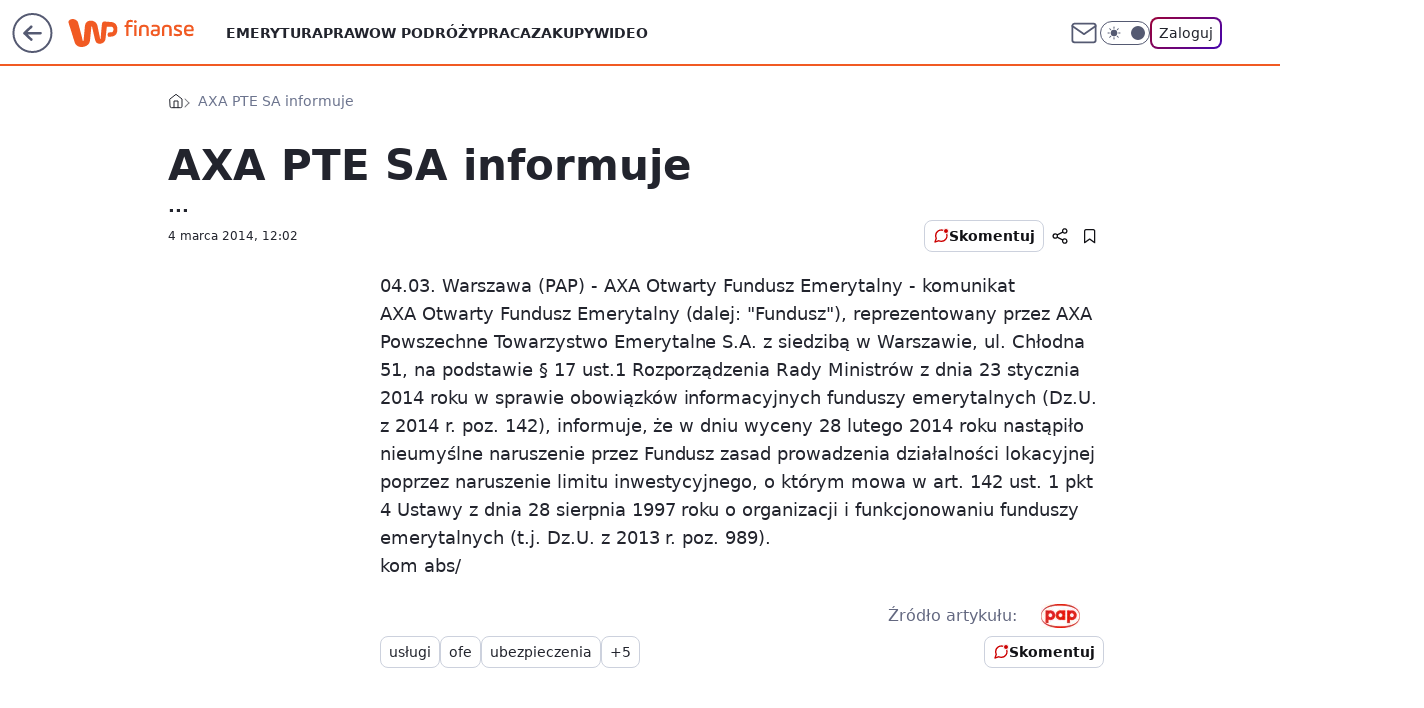

--- FILE ---
content_type: text/html; charset=utf-8
request_url: https://finanse.wp.pl/axa-pte-sa-informuje-6116147421279873a
body_size: 21466
content:
<!doctype html><html lang="pl"><head><meta charset="utf-8"><meta name="viewport" content="width=device-width, viewport-fit=cover, initial-scale=1"><meta http-equiv="Cache-Control" content="no-cache"><meta http-equiv="X-UA-Compatible" content="IE=Edge"><meta http-equiv="Expires" content="0"><meta name="logo" content="/staticfiles/logo.png"><script>
		// dot
		var TECH = true;
		var GOFER = true;
		var wp_dot_type = 'click';
		var appVersion = "v1.552.1";
		var wp_dot_addparams = {"bunchID":"235333","canonical":"https://finanse.wp.pl/axa-pte-sa-informuje-6116147421279873a","cauthor":"","ccategory":"","cdate":"2014-03-04","cedtype":"","ciab":"IAB13,IAB-v3-398,IAB-v3-63,IAB13-6,IAB3","cid":"6116147421279873","corigin":"","cpagemax":1,"cpageno":1,"cplatform":"gofer","crepub":0,"csource":"PAP","csystem":"ncr","ctags":"usługi,ofe,ubezpieczenia,axa,komunikat,pte,tabela,winterthur","ctlength":746,"ctype":"article","cuct":"","cview":"article_nophoto","darkmode":false,"frontendVer":"v1.552.1|20260123","isLogged":false,"svid":"ce032d4d-590f-453b-9f35-a3636fd7c9b1"};
		// wpjslib
		var WP = [];
		var wp_sn = "finanse";
		var rekid = "235333";
		var wp_push_notification_on = true;
		var wp_mobile = false;
		var wp_fb_id = "933316406876601";
		var wp_subscription = "";

		var wpStadcp = "0.000";
		var screeningv2 = true;
		var API_DOMAIN = '/';
		var API_STREAM = '/v1/stream';
		var API_GATEWAY = "/graphql";
		var API_HOST_ONE_LOGIN = "https://finanse.wp.pl";
		var WPP_VIDEO_EMBED = null || [];
		if (true) {
			var getPopoverAnchor = async () =>
				document.querySelector('[data-role="onelogin-button"]');
		}
		var wp_push_notification_on = true;
		var wp_onepager = true;
		var asyncNativeQueue = [];
		var wp_consent_logo = "/staticfiles/logo.png";
		var wp_consent_color = 'var(--wp-consent-color)';
		if (true) {
			var wp_pvid = "3ea70f35913f6e9e4b87";
		}

		if (false) {
			var wp_pixel_id = "";
		}
		if (true) {
			var onResizeCallback = function (layoutType) {
				window.wp_dot_addparams.layout = layoutType;
			};

			var applicationSize = {};
			if (false) {
				var breakpointNarrow = 0;
			} else {
				var breakpointNarrow = 1280;
			}
			function onResize() {
				applicationSize.innerWidth = window.innerWidth;
				applicationSize.type =
					window.innerWidth >= breakpointNarrow ? 'wide' : 'narrow';
				onResizeCallback(applicationSize.type);
			}
			onResize();
			window.addEventListener('resize', onResize);
		}

		var loadTimoeout = window.setTimeout(function () {
			window.WP.push(function () {
				window.WP.performance.registerMark('WPJStimeout');
				loadScript();
			});
		}, 3000);

		var loadScript = function () {
			window.clearTimeout(loadTimoeout);
			document.body.setAttribute('data-wp-loaded', 'true');
		};
		window.WP.push(function () {
			window.WP.gaf.loadBunch(false, loadScript, true);
			if (true) {
				window.WP.gaf.registerCommercialBreak(2);
			}
		});
		var __INIT_CONFIG__ = {"randvar":"oPsfZBZVbW","randomClasses":{"0":"zvmAl","100":"bWbWB","150":"RHrvK","162":"xeMKc","180":"dpHrw","200":"PYOiV","250":"iCCdq","280":"rezvV","282":"axglh","300":"mVZZT","312":"hWlaR","330":"rWuGs","332":"woqBN","40":"GxLua","50":"TbSQW","60":"tBUbL","600":"LtLVf","662":"kpUeN","712":"oaEdQ","780":"CcRWN","810":"NudKU","82":"WSPIp","fullPageScreeningWallpaper":"dJKhT","hasPlaceholderPadding":"xAQjp","hasVerticalPlaceholderPadding":"IpJOG","panelPremiumScreeningWallpaper":"CykVa","placeholderMargin":"IlzgM","screeningContainer":"gFwPl","screeningWallpaper":"NmSzZ","screeningWallpaperSecondary":"JouVa","slot15ScreeningWallpaper":"lximT","slot16ScreeningWallpaper":"HSYJK","slot17ScreeningWallpaper":"CpBpe","slot18ScreeningWallpaper":"mZDyz","slot19ScreeningWallpaper":"SqlOc","slot38ScreeningWallpaper":"IpBYM","slot3ScreeningWallpaper":"fVsrG","slot501ScreeningWallpaper":"cymmG","slot75ScreeningWallpaper":"jfcuL","transparent":"EFJLQ"},"productId":"6105582576841857","isMobile":false,"social":{"facebook":{"accountName":"finansewppl","appId":"803760040111145","pages":["203367529692524"]},"instagram":{"accountName":"money_pl"},"tiktok":{},"giphy":{},"x":{},"youtube":{},"linkedin":{}},"cookieDomain":".wp.pl","isLoggedIn":false,"user":{},"userApi":"/graphql","oneLoginApiHost":"","scriptSrc":"https://finanse.wp.pl/[base64]","isGridEnabled":false,"editorialIcon":{"iconUrl":"","url":"","text":""},"poll":{"id":"","title":"","photo":{"url":"","width":0,"height":0},"pollType":"","question":"","answers":null,"sponsored":false,"logoEnabled":false,"sponsorLogoFile":{"url":"","width":0,"height":0},"sponsorLogoLink":"","buttonText":"","buttonUrl":""},"abTestVariant":"","showExitDiscover":false,"isLanding":false,"scrollLockTimeout":0,"scrollMetricEnabled":false,"survicateSegments":"","isFeed":false,"isSuperApp":false,"oneLoginClientId":"wp-backend","weatherSrc":"","commonHeadSrc":"","userPanelCss":"https://finanse.wp.pl/[base64]","saveForLaterProductID":"5927206335214209","withNewestBottombar":true,"acid":"","withBottomRecommendationsSplit":false,"isCommentsPageAbTest":false};
		window["oPsfZBZVbW"] = function (
			element,
			slot,
			withPlaceholder,
			placeholder,
			options
		) {
			window.WP.push(function () {
				if (withPlaceholder && element.parentNode) {
					window.WP.gaf.registerPlaceholder(
						slot,
						element.parentNode,
						placeholder
					);
					if (true) {
						element.parentNode.style.display = 'none';
					}
				}
				if (false) {
					window.WP.gaf.registerSlot(slot, element, options);
				}
			});
		};
	</script><meta name="gaf" content="blzucjkg"> <script>!function(e,f){try{if(!document.cookie.match('(^|;)\\s*WPdp=([^;]*)')||/google/i.test(window.navigator.userAgent))return;f.WP=f.WP||[];f.wp_pvid=f.wp_pvid||(function(){var output='';while(output.length<20){output+=Math.random().toString(16).substr(2);output=output.substr(0,20)}return output})(20);var abtest=function(){function e(t){return!(null==t)&&"object"==typeof t&&!Array.isArray(t)&&0<Object.keys(t).length}var t="",r=f.wp_abtest;return e(r)&&(t=Object.entries(r).map(([r,t])=>{if(e(t))return Object.entries(t).map(([t,e])=>r+"|"+t+"|"+e).join(";")}).join(";")),t}();var r,s,c=[["https://finanse","wp","pl/[base64]"]
.join('.'),["pvid="+f.wp_pvid,(s=e.cookie.match(/(^|;)\s*PWA_adbd\s*=\s*([^;]+)/),"PWA_adbd="+(s?s.pop():"2")),location.search.substring(1),(r=e.referrer,r&&"PWAref="+encodeURIComponent(r.replace(/^https?:\/\//,""))),f.wp_sn&&"sn="+f.wp_sn,abtest&&"abtest="+encodeURIComponent(abtest)].filter(Boolean).join("&")].join("/?");e.write('<scr'+'ipt src="'+c+'"><\/scr'+'ipt>')}catch(_){console.error(_)}}(document,window);</script><script id="hb" crossorigin="anonymous" src="https://finanse.wp.pl/[base64]"></script><title>AXA PTE SA informuje</title><link href="https://finanse.wp.pl/axa-pte-sa-informuje-6116147421279873a" rel="canonical"><meta name="description" content="..."> <meta name="author" content="Grupa Wirtualna Polska"><meta name="robots" content="max-image-preview:large"><meta property="og:type" content="article"><meta property="og:title" content="AXA PTE SA informuje"><meta property="og:description" content="..."><meta property="og:url" content="https://finanse.wp.pl/axa-pte-sa-informuje-6116147421279873a"><meta property="og:site_name" content="WP Finanse"><meta property="og:locale" content="pl_PL"><meta property="og:article:tag" content="usługi"><meta property="og:article:tag" content="ofe"><meta property="og:article:tag" content="ubezpieczenia"><meta property="og:article:tag" content="axa"><meta property="og:article:tag" content="komunikat"><meta property="og:article:tag" content="pte"><meta property="og:article:tag" content="tabela"><meta property="og:article:tag" content="winterthur"><meta property="og:image" content="https://finanse.wp.pl/d2lkZS5wS1MNCSxgGgxGR05ReHxGAwVGBQg8OlkSFx0YAjY2GAANVglFKj1SVRk">  <meta property="og:image:type" content="image/png"><meta property="article:published_time" content="2014-03-04T11:02:00.000Z"> <meta property="article:modified_time" content="2014-03-04T11:08:05.000Z"><meta name="twitter:card" content="summary_large_image"><meta name="twitter:description" content="..."><meta name="twitter:image" content="https://finanse.wp.pl/d2lkZS5wS1MNCSxgGgxGR05ReHxGAwVGBQg8OlkSFx0YAjY2GAANVglFKj1SVRk"><meta name="fb:app_id" content="803760040111145"><meta name="fb:pages" content="203367529692524"><link rel="alternate" type="application/rss+xml" href="/rss/aktualnosci" title="Aktualności"><script id="wpjslib6" type="module" src="https://finanse.wp.pl/[base64]" async="" crossorigin="anonymous"></script><script type="module" src="https://finanse.wp.pl/[base64]" crossorigin="anonymous"></script><script type="module" src="https://finanse.wp.pl/[base64]" crossorigin="anonymous"></script><link rel="apple-touch-icon" href="/staticfiles/icons/icon.png"><link rel="stylesheet" href="https://finanse.wp.pl/[base64]"><link rel="stylesheet" href="https://finanse.wp.pl/[base64]"><link rel="stylesheet" href="https://finanse.wp.pl/[base64]"><link rel="stylesheet" href="https://finanse.wp.pl/[base64]"><meta name="breakpoints" content="629, 1139, 1365"><meta name="content-width" content="device-width, 630, 980, 1280"><link rel="manifest" href="/site.webmanifest"><meta name="mobile-web-app-capable" content="yes"><meta name="apple-mobile-web-app-capable" content="yes"><meta name="apple-mobile-web-app-status-bar-style" content="black-translucent"><meta name="theme-color" content="var(--color-brand)"><style>.oPsfZBZVbW{background-color:var(--color-neutral-25);position:relative;width:100%;min-height:200px;}.dark .oPsfZBZVbW{background-color:var(--color-neutral-850);}.xAQjp .oPsfZBZVbW{padding: 18px 16px 10px;}.EFJLQ{background-color:transparent;}.dark .EFJLQ{background-color:transparent;}.IpJOG{padding: 15px 0;}.IlzgM{margin:var(--wp-placeholder-margin);}.CcRWN{min-height:780px;}.RHrvK{min-height:150px;}.PYOiV{min-height:200px;}.mVZZT{min-height:300px;}.hWlaR{min-height:312px;}.oaEdQ{min-height:712px;}.WSPIp{min-height:82px;}.xeMKc{min-height:162px;}.dpHrw{min-height:180px;}.woqBN{min-height:332px;}.LtLVf{min-height:600px;}.zvmAl{min-height:0px;}.GxLua{min-height:40px;}.TbSQW{min-height:50px;}.iCCdq{min-height:250px;}.NudKU{min-height:810px;}.tBUbL{min-height:60px;}.rezvV{min-height:280px;}.axglh{min-height:282px;}.bWbWB{min-height:100px;}.rWuGs{min-height:330px;}.kpUeN{min-height:662px;}</style><script>
        WP.push(function() {
            var sc = [{"src":"//applets.ebxcdn.com/ebx.js","id":"ebx"}];
            WP.gdpr.runAfterConsent(function() {
              sc.forEach(function(d){
                    window.WP.getScript(d)
                })
             });
        });
    </script></head><body class=""><meta itemprop="name" content="WP Finanse"><div><div class="h-0"></div><script>(function(){var sc=document.currentScript;window[window.__INIT_CONFIG__.randvar](sc.previousElementSibling,6,false,{},{
    setNative: (dataNative, onViewCallback) => {
    window.asyncNativeQueue.push({
      action:"onPanelPremium",
      payload: { 
        screeningWallpaperClassName: "JouVa", 
        dataNative: dataNative,
        onViewCallback: onViewCallback,
        
      }
})}});})()</script></div><div class="h-0"></div><script>(function(){var sc=document.currentScript;window[window.__INIT_CONFIG__.randvar](sc.previousElementSibling,10,false,{},undefined);})()</script> <div class="h-0"></div><script>(function(){var sc=document.currentScript;window[window.__INIT_CONFIG__.randvar](sc.previousElementSibling,89,false,{},undefined);})()</script> <div class="blzucjkgh"></div><div class="sticky top-0 w-full z-300"><header data-st-area="header" id="service-header" class="bg-[--color-header-bg] h-[4.125rem] relative select-none w-full"><div class="max-w-[980px] pl-3 xl:max-w-[1280px] h-full w-full flex items-center mx-auto relative"><input class="peer hidden" id="menu-toggle-button" type="checkbox" autocomplete="off"><div class="hidden peer-checked:block"><div class="wp-header-menu"><div class="wp-link-column"><ul class="wp-link-list"><li><a class="wp-link px-4 py-3 block" href="https://finanse.wp.pl/tag/emerytura">Emerytura</a></li><li><a class="wp-link px-4 py-3 block" href="https://finanse.wp.pl/tag/podatki">Prawo</a></li><li><a class="wp-link px-4 py-3 block" href="https://finanse.wp.pl/tag/turystyka">W podróży</a></li><li><a class="wp-link px-4 py-3 block" href="https://finanse.wp.pl/tag/praca">Praca</a></li><li><a class="wp-link px-4 py-3 block" href="https://finanse.wp.pl/tag/zakupy">Zakupy</a></li><li><a class="wp-link px-4 py-3 block" href="https://finanse.wp.pl/tag/wideo">Wideo</a></li></ul><div class="wp-social-box"><span>Obserwuj nas na:</span><div><a class="cHJldmVudENC" href="https://www.facebook.com/finansewppl"><svg xmlns="http://www.w3.org/2000/svg" fill="none" viewBox="0 0 24 24"><path stroke="currentColor" stroke-linecap="round" stroke-linejoin="round" stroke-width="1.5" d="M18 2.941h-3a5 5 0 0 0-5 5v3H7v4h3v8h4v-8h3l1-4h-4v-3a1 1 0 0 1 1-1h3z"></path></svg></a> <a class="cHJldmVudENC" href="https://www.instagram.com/money_pl"><svg xmlns="http://www.w3.org/2000/svg" fill="none" viewBox="0 0 24 24"><path stroke="currentColor" stroke-linecap="round" stroke-linejoin="round" stroke-width="1.5" d="M17 2.941H7a5 5 0 0 0-5 5v10a5 5 0 0 0 5 5h10a5 5 0 0 0 5-5v-10a5 5 0 0 0-5-5"></path><path stroke="currentColor" stroke-linecap="round" stroke-linejoin="round" stroke-width="1.5" d="M16 12.311a4 4 0 1 1-7.914 1.174A4 4 0 0 1 16 12.31Zm1.5-4.87h.01"></path></svg></a> </div></div></div><input class="peer hidden" id="wp-menu-link-none" name="wp-menu-links" type="radio" autocomplete="off" checked="checked"><div class="wp-teaser-column translate-x-[248px] peer-checked:translate-x-0"><div class="wp-header-menu-subtitle">Popularne w serwisie <span class="uppercase">Finanse</span>:</div><div class="wp-teaser-grid"><a href="https://finanse.wp.pl/coraz-mniej-klientow-w-hipermarketach-mowia-o-powodach-7246063315200224a" title="Coraz mniej klientów w hipermarketach. Mówią o powodach"><div class="wp-img-placeholder"><img src="https://v.wpimg.pl/NDg4NDdlYSUGVjh3SxdsMEUObC0NTmJmEhZ0Zktff3AfBXlySwonKAJGKzQLQik2EkQvMxRCPihIVT4tSxp_awNdPTQIDTdrAlksIQBDfnRTAXpwUQpjIlJXeGlQXX4gSlZ-JVNBd3RfVXp8XFh5IVIHbDk" loading="lazy" class="wp-img" alt="Coraz mniej klientów w hipermarketach. Mówią o powodach"></div><span class="wp-teaser-title">Coraz mniej klientów w hipermarketach. Mówią o powodach</span> <span class="wp-teaser-author">Paulina Master</span></a><a href="https://finanse.wp.pl/prawie-100-zakazow-dla-zywnosci-z-zagranicy-w-2025-r-oto-co-wykryly-sluzby-7245750734899424a" title="Pleśń i żywe szkodniki. To znaleźli w żywności wiezionej do Polski"><div class="wp-img-placeholder"><img src="https://v.wpimg.pl/NGVmZDE1YSY3Dyx3akpsM3RXeC0sE2JlI09gZmoCf3MuXG1yalcnKzMfPzQqHyk1Ix07MzUfPit5DCotakd_aDIEKTQpUDdoMwA4ISEef3BjC2klJ1djJm5bbWlxCCwmeww_cXUcL3M0C24hI1V_cmcMeDk" loading="lazy" class="wp-img" alt="Pleśń i żywe szkodniki. To znaleźli w żywności wiezionej do Polski"></div><span class="wp-teaser-title">Pleśń i żywe szkodniki. To znaleźli w żywności wiezionej do Polski</span> <span class="wp-teaser-author">Maria Glinka</span></a><a href="https://finanse.wp.pl/niemieckie-ziemniaki-zalewaja-polske-zaplacilismy-za-nie-136-mln-zl-7246266016209120a" title="Wysłali ziemniaki do Polski. Zarobili 285 mln zł. Oto skąd je ściągamy"><div class="wp-img-placeholder"><img src="https://v.wpimg.pl/MGYxNzBlYiY4GjhJbRdvM3tCbBMrTmFlLFp0WG1ffHMhSXlMbQokKzwKKwotQio1LAgvDTJCPSt2GT4TbRp8aD0RPQouDTRoPBUsHyZDenVsSX8cJlhgcG0df1d2X31ydBl8HnNBKSJuS34cc1t9Im5LbAc" loading="lazy" class="wp-img" alt="Wysłali ziemniaki do Polski. Zarobili 285 mln zł. Oto skąd je ściągamy"></div><span class="wp-teaser-title">Wysłali ziemniaki do Polski. Zarobili 285 mln zł. Oto skąd je ściągamy</span> <span class="wp-teaser-author">Maria Glinka</span></a><a href="https://finanse.wp.pl/turystyka-dentystyczna-polakow-tu-jezdza-po-plomby-za-50-zl-7246509670688960a" title="Turystyka dentystyczna Polaków. Tu jeżdżą po plomby za 50 zł"><div class="wp-img-placeholder"><img src="https://v.wpimg.pl/MjJhMjMzYgsrCjtZYgFvHmhSbwMkWGFIP0p3SGJJfF4yWXpcYhwkBi8aKBoiVCoYPxgsHT1UPQZlCT0DYgx8RS4BPhohGzRFLwUvDylVelJ5CXUPKE5gW3oKekd5HytZZ1ArUnpXe1h6WH9YLEh-WXoMbxc" loading="lazy" class="wp-img" alt="Turystyka dentystyczna Polaków. Tu jeżdżą po plomby za 50 zł"></div><span class="wp-teaser-title">Turystyka dentystyczna Polaków. Tu jeżdżą po plomby za 50 zł</span> <span class="wp-teaser-author">Michał Krawiel</span></a><a href="https://finanse.wp.pl/tu-mozna-dorobic-w-trakcie-ferii-placa-120-zl-za-godzine-7245406570367168a" title="Szukają ludzi do pracy w ferie. Płacą nawet 4800 zł tygodniowo"><div class="wp-img-placeholder"><img src="https://v.wpimg.pl/NzJkODI0YRsrCTl3ZktsDmhRbS0gEmJYP0l1ZmYDf04yWnhyZlYnFi8ZKjQmHikIPxsuMzkePhZlCj8tZkZ_VS4CPDQlUTdVLwYtIS0fL00rU3xzelRjQnJbe2l9VCtDZwkpIC8deRh5CXh2LQh8Tn5TbTk" loading="lazy" class="wp-img" alt="Szukają ludzi do pracy w ferie. Płacą nawet 4800 zł tygodniowo"></div><span class="wp-teaser-title">Szukają ludzi do pracy w ferie. Płacą nawet 4800 zł tygodniowo</span> <span class="wp-teaser-author">Maria Glinka</span></a><a href="https://finanse.wp.pl/zainstalowal-fotowoltaike-8-lat-temu-pokazal-rachunki-7247203934558400a" title="Zainstalował fotowoltaikę 8 lat temu. Pokazał rachunki"><div class="wp-img-placeholder"><img src="https://v.wpimg.pl/YTdmMmYydjUFDztedgJ7IEZXbwQwW3V2EU93T3ZKaGAcXHpbdh8wOAEfKB02Vz4mER0sGilXKThLDD0Edg9oewAEPh01GCB7AQAvCD1WaWxVCy5UOx10ZVNbfUBtSW9lSVUpVGhUYGRVDCxaP0s_ZlJbbxA" loading="lazy" class="wp-img" alt="Zainstalował fotowoltaikę 8 lat temu. Pokazał rachunki"></div><span class="wp-teaser-title">Zainstalował fotowoltaikę 8 lat temu. Pokazał rachunki</span> <span class="wp-teaser-author">Adam Sieńko</span></a></div></div></div><div class="wp-header-menu-layer"></div></div><div class="header-back-button-container"><div id="wp-sg-back-button" class="back-button-container wp-back-sg" data-st-area="goToSG"><a href="/" data-back-link><svg class="back-button-icon" xmlns="http://www.w3.org/2000/svg" width="41" height="40" fill="none"><circle cx="20.447" cy="20" r="19" fill="transparent" stroke="currentColor" stroke-width="2"></circle> <path fill="currentColor" d="m18.5 12.682-.166.133-6.855 6.472a1 1 0 0 0-.089.099l.117-.126q-.087.082-.155.175l-.103.167-.075.179q-.06.178-.06.374l.016.193.053.208.08.178.103.16.115.131 6.853 6.47a1.4 1.4 0 0 0 1.897 0 1.213 1.213 0 0 0 .141-1.634l-.14-.157-4.537-4.283H28.44c.741 0 1.342-.566 1.342-1.266 0-.635-.496-1.162-1.143-1.252l-.199-.014-12.744-.001 4.536-4.281c.472-.445.519-1.14.141-1.634l-.14-.158a1.4 1.4 0 0 0-1.55-.237z"></path></svg></a></div><a href="https://www.wp.pl" title="Wirtualna Polska" class="wp-logo-link-cover" data-back-link></a><a href="/" class="cHJldmVudENC z-0" title="WP Finanse" id="service_logo"><svg class="text-[--color-logo] max-w-[--logo-width] h-[--logo-height] align-middle mr-8"><use href="/staticfiles/siteLogoDesktop.svg#root"></use></svg></a></div><ul class="flex text-sm/[1.3125rem] gap-8  xl:flex hidden"><li class="flex items-center group relative"><a class="whitespace-nowrap group uppercase no-underline font-semibold hover:underline text-[--color-header-text] cHJldmVudENC" href="https://finanse.wp.pl/tag/emerytura">Emerytura</a> </li><li class="flex items-center group relative"><a class="whitespace-nowrap group uppercase no-underline font-semibold hover:underline text-[--color-header-text] cHJldmVudENC" href="https://finanse.wp.pl/tag/podatki">Prawo</a> </li><li class="flex items-center group relative"><a class="whitespace-nowrap group uppercase no-underline font-semibold hover:underline text-[--color-header-text] cHJldmVudENC" href="https://finanse.wp.pl/tag/turystyka">W podróży</a> </li><li class="flex items-center group relative"><a class="whitespace-nowrap group uppercase no-underline font-semibold hover:underline text-[--color-header-text] cHJldmVudENC" href="https://finanse.wp.pl/tag/praca">Praca</a> </li><li class="flex items-center group relative"><a class="whitespace-nowrap group uppercase no-underline font-semibold hover:underline text-[--color-header-text] cHJldmVudENC" href="https://finanse.wp.pl/tag/zakupy">Zakupy</a> </li><li class="flex items-center group relative"><a class="whitespace-nowrap group uppercase no-underline font-semibold hover:underline text-[--color-header-text] cHJldmVudENC" href="https://finanse.wp.pl/tag/wideo">Wideo</a> </li></ul><div class="group mr-0 xl:ml-[3.5rem] flex flex-1 items-center justify-end"><div class="h-8 text-[--icon-light] flex items-center gap-4"><a id="wp-poczta-link" href="https://poczta.wp.pl/login/login.html" class="text-[--color-header-icon-light] block size-8 cHJldmVudENC"><svg viewBox="0 0 32 32" fill="none" xmlns="http://www.w3.org/2000/svg"><path d="M6.65944 6.65918H25.3412C26.6256 6.65918 27.6764 7.71003 27.6764 8.9944V23.0057C27.6764 24.2901 26.6256 25.3409 25.3412 25.3409H6.65944C5.37507 25.3409 4.32422 24.2901 4.32422 23.0057V8.9944C4.32422 7.71003 5.37507 6.65918 6.65944 6.65918Z" stroke="currentColor" stroke-width="1.8" stroke-linecap="round" stroke-linejoin="round"></path> <path d="M27.6764 8.99438L16.0003 17.1677L4.32422 8.99438" stroke="currentColor" stroke-width="1.8" stroke-linecap="round" stroke-linejoin="round"></path></svg></a><input type="checkbox" class="hidden" id="darkModeCheckbox"> <label class="wp-darkmode-toggle" for="darkModeCheckbox" aria-label="Włącz tryb ciemny"><div class="toggle-container"><div class="toggle-icon-dark"><svg viewBox="0 0 16 16" class="icon-moon" fill="currentColor" xmlns="http://www.w3.org/2000/svg"><path d="M15.293 11.293C13.8115 11.9631 12.161 12.1659 10.5614 11.8743C8.96175 11.5827 7.48895 10.8106 6.33919 9.66085C5.18944 8.5111 4.41734 7.0383 4.12574 5.43866C3.83415 3.83903 4.03691 2.18852 4.70701 0.707031C3.52758 1.24004 2.49505 2.05123 1.69802 3.07099C0.900987 4.09075 0.363244 5.28865 0.130924 6.56192C-0.101395 7.83518 -0.0213565 9.1458 0.364174 10.3813C0.749705 11.6169 1.42922 12.7404 2.34442 13.6556C3.25961 14.5708 4.38318 15.2503 5.61871 15.6359C6.85424 16.0214 8.16486 16.1014 9.43813 15.8691C10.7114 15.6368 11.9093 15.0991 12.9291 14.302C13.9488 13.505 14.76 12.4725 15.293 11.293V11.293Z"></path></svg></div><div class="toggle-icon-light"><svg fill="currentColor" class="icon-sun" xmlns="http://www.w3.org/2000/svg" viewBox="0 0 30 30"><path d="M 14.984375 0.98632812 A 1.0001 1.0001 0 0 0 14 2 L 14 5 A 1.0001 1.0001 0 1 0 16 5 L 16 2 A 1.0001 1.0001 0 0 0 14.984375 0.98632812 z M 5.796875 4.7988281 A 1.0001 1.0001 0 0 0 5.1015625 6.515625 L 7.2226562 8.6367188 A 1.0001 1.0001 0 1 0 8.6367188 7.2226562 L 6.515625 5.1015625 A 1.0001 1.0001 0 0 0 5.796875 4.7988281 z M 24.171875 4.7988281 A 1.0001 1.0001 0 0 0 23.484375 5.1015625 L 21.363281 7.2226562 A 1.0001 1.0001 0 1 0 22.777344 8.6367188 L 24.898438 6.515625 A 1.0001 1.0001 0 0 0 24.171875 4.7988281 z M 15 8 A 7 7 0 0 0 8 15 A 7 7 0 0 0 15 22 A 7 7 0 0 0 22 15 A 7 7 0 0 0 15 8 z M 2 14 A 1.0001 1.0001 0 1 0 2 16 L 5 16 A 1.0001 1.0001 0 1 0 5 14 L 2 14 z M 25 14 A 1.0001 1.0001 0 1 0 25 16 L 28 16 A 1.0001 1.0001 0 1 0 28 14 L 25 14 z M 7.9101562 21.060547 A 1.0001 1.0001 0 0 0 7.2226562 21.363281 L 5.1015625 23.484375 A 1.0001 1.0001 0 1 0 6.515625 24.898438 L 8.6367188 22.777344 A 1.0001 1.0001 0 0 0 7.9101562 21.060547 z M 22.060547 21.060547 A 1.0001 1.0001 0 0 0 21.363281 22.777344 L 23.484375 24.898438 A 1.0001 1.0001 0 1 0 24.898438 23.484375 L 22.777344 21.363281 A 1.0001 1.0001 0 0 0 22.060547 21.060547 z M 14.984375 23.986328 A 1.0001 1.0001 0 0 0 14 25 L 14 28 A 1.0001 1.0001 0 1 0 16 28 L 16 25 A 1.0001 1.0001 0 0 0 14.984375 23.986328 z"></path></svg></div></div><div class="toggle-icon-circle"></div></label><div class="relative"><form action="/auth/v1/sso/auth" data-role="onelogin-button" method="get" id="wp-login-form"><input type="hidden" name="continue_url" value="https://finanse.wp.pl/axa-pte-sa-informuje-6116147421279873a"> <button type="submit" class="wp-login-button">Zaloguj</button></form></div></div><div class="ml-[0.25rem] w-[3.375rem] flex items-center justify-center"><label role="button" for="menu-toggle-button" tab-index="0" aria-label="Menu" class="cursor-pointer flex items-center justify-center size-8 text-[--color-header-icon-light]"><div class="hidden peer-checked:group-[]:flex absolute top-0 right-0 w-[3.375rem] h-[4.4375rem] bg-white dark:bg-[--color-neutral-800] z-1 items-center justify-center rounded-t-2xl peer-checked:group-[]:text-[--icon-dark]"><svg xmlns="http://www.w3.org/2000/svg" width="32" height="32" viewBox="0 0 32 32" fill="none"><path d="M24 8 8 24M8 8l16 16" stroke="currentColor" stroke-width="1.8" stroke-linecap="round" stroke-linejoin="round"></path></svg></div><div class="flex peer-checked:group-[]:hidden h-8 w-8"><svg xmlns="http://www.w3.org/2000/svg" viewBox="0 0 32 32" fill="none"><path d="M5 19h22M5 13h22M5 7h22M5 25h22" stroke="currentColor" stroke-width="1.8" stroke-linecap="round" stroke-linejoin="round"></path></svg></div></label></div></div></div><hr class="absolute bottom-0 left-0 m-0 h-px w-full border-t border-solid border-[--color-brand]"><div id="user-panel-v2-root" class="absolute z-[9999] right-0 empty:hidden"></div></header> </div> <div class="relative flex w-full flex-col items-center" data-testid="screening-main"><div class="NmSzZ"><div class="absolute inset-0"></div></div><div class="w-full py-2 has-[div>div:not(:empty)]:p-0"><div class="gFwPl"></div></div><div class="flex w-full flex-col items-center"><div class="JouVa relative w-full"><div class="absolute inset-x-0 top-0"></div></div><div class="relative w-auto"><main class="wp-main-article" style="--nav-header-height: 90px;"><div class="wp-billboard col-span-2 [--wp-placeholder-margin:0_0_20px_0]"><div class="oPsfZBZVbW IlzgM mVZZT"><img role="presentation" class="absolute left-1/2 top-1/2 max-h-[80%] max-w-[100px] -translate-x-1/2 -translate-y-1/2" src="https://v.wpimg.pl/ZXJfd3AudTkrBBIAbg54LGhcRlAxHQUrPgJGH2MAeGJoSQ1eIBI_K2UHAEVuBTY5KQMMXC0RPyoVERQdMgM9ejc" loading="lazy" decoding="async"><div class="h-0"></div><script>(function(){var sc=document.currentScript;window[window.__INIT_CONFIG__.randvar](sc.previousElementSibling,3,true,{"fixed":true},{
    setNative: (dataNative, onViewCallback) => {
    window.asyncNativeQueue.push({
      action: "onAlternativeScreening",
      payload:{ 
            screeningWallpaperClassName: "NmSzZ", 
            alternativeContainerClassName: "gFwPl", 
            slotNumber: 3,
            dataNative: dataNative,
            onViewCallback: onViewCallback
    }})}});})()</script></div></div><div class="breadcrumbs-wrapper"><ul class="breadcrumbs" itemscope itemtype="https://schema.org/BreadcrumbList"><li class="breadcrumbs-item breadcrumbs-home" itemprop="itemListElement" itemscope itemtype="https://schema.org/ListItem"><a class="breadcrumbs-item-link" href="https://finanse.wp.pl" title="WP Finanse" itemprop="item"><svg xmlns="http://www.w3.org/2000/svg" fill="none" viewBox="0 0 16 16" class="HVbn"><path stroke="currentColor" stroke-linecap="round" stroke-linejoin="round" d="m2 6 6-4.666L14 6v7.334a1.333 1.333 0 0 1-1.333 1.333H3.333A1.333 1.333 0 0 1 2 13.334z"></path><path stroke="currentColor" stroke-linecap="round" stroke-linejoin="round" d="M6 14.667V8h4v6.667"></path></svg><span class="hidden" itemprop="name">WP Finanse</span></a><meta itemprop="position" content="1"></li><li class="breadcrumbs-item breadcrumbs-material" itemprop="itemListElement" itemscope itemtype="https://schema.org/ListItem"><span itemprop="name">AXA PTE SA informuje</span><meta itemprop="position" content="2"></li></ul></div><article data-st-area="article-article"><div class="my-5 grid w-full gap-x-4 xl:min-h-[600px] grid-cols-[minmax(0,1fr)_304px] xl:grid-cols-[196px_724px_304px] grid-rows-[auto_1fr] gofer-article-desktop-main-grid"><div class="grid-area-header xl:col-span-2 xl:row-span-1"><div class="flex mb-5"><div class="article-header flex-auto"><div><h1>AXA PTE SA informuje </h1></div><div class="article-lead x-tts"><p>...</p></div><div class="info-container"><div class="flex flex-wrap gap-2 items-center"><div class="info-avatar"><svg viewBox="0 0 46 46" fill="none" stroke="currentColor" xmlns="http://www.w3.org/2000/svg"><circle cx="23" cy="23" r="22.5" fill="none" stroke-width="0"></circle> <path d="M13 32v-2a5 5 0 0 1 5-5h10a5 5 0 0 1 5 5v2m-5-16a5 5 0 1 1-10 0 5 5 0 0 1 10 0Z" stroke-width="2" stroke-linecap="round"></path></svg></div><div class="flex flex-col"><div class="flex flex-wrap text-sm font-bold "></div><time class="wp-article-content-date" datetime="2014-03-04T11:02:00.000Z">4 marca 2014, 12:02</time></div></div><div class="flex justify-between sm:justify-end gap-4 relative"><button class="wp-article-action comments top" data-vab-container="social_tools" data-vab-box="comments_button" data-vab-position="top" data-vab-index="2" data-location="/axa-pte-sa-informuje-6116147421279873a/komentarze?utm_medium=button_top&amp;utm_source=comments"><div class="flex items-center justify-center relative"><div class="wp-comment-dot"></div><svg xmlns="http://www.w3.org/2000/svg" width="16" height="16" fill="none"><path stroke="currentColor" stroke-linecap="round" stroke-linejoin="round" stroke-width="1.3" d="M14 7.6667a5.59 5.59 0 0 1-.6 2.5333 5.666 5.666 0 0 1-5.0667 3.1334 5.59 5.59 0 0 1-2.5333-.6L2 14l1.2667-3.8a5.586 5.586 0 0 1-.6-2.5333A5.667 5.667 0 0 1 5.8 2.6 5.59 5.59 0 0 1 8.3333 2h.3334A5.6535 5.6535 0 0 1 14 7.3334z"></path></svg></div>Skomentuj</button><div class="wp-article-action-button-container"><button id="wp-article-share-button" class="wp-article-action" type="button" data-vab-container="social_tools" data-vab-position="top" data-vab-box="share" data-vab-index="1"><svg xmlns="http://www.w3.org/2000/svg" width="16" height="16" fill="none"><g stroke="currentColor" stroke-linecap="round" stroke-linejoin="round" stroke-width="1.3" clip-path="url(#clip0_1847_293)"><path d="M12.714 5.0953c1.1834 0 2.1427-.9594 2.1427-2.1428S13.8974.8098 12.714.8098s-2.1427.9593-2.1427 2.1427.9593 2.1428 2.1427 2.1428M3.2863 10.2024c1.1834 0 2.1427-.9593 2.1427-2.1427S4.4697 5.917 3.2863 5.917s-2.1427.9593-2.1427 2.1427.9593 2.1427 2.1427 2.1427M12.714 15.1902c1.1834 0 2.1427-.9593 2.1427-2.1427s-.9593-2.1427-2.1427-2.1427-2.1427.9593-2.1427 2.1427.9593 2.1427 2.1427 2.1427M5.4287 9.3455l5.1425 2.5712M10.5712 4.2029 5.4287 6.774"></path></g> <defs><clipPath id="clip0_1847_293"><path fill="currentColor" d="M0 0h16v16H0z"></path></clipPath></defs></svg></button><div id="wp-article-share-menu" class="wp-article-share-menu"><button id="share-x" class="wp-article-share-option" data-vab-container="social_tools" data-vab-position="top" data-vab-box="share_twitter" data-vab-index="3"><span class="wp-article-share-icon"><svg xmlns="http://www.w3.org/2000/svg" fill="currentColor" viewBox="0 0 1200 1227"><path d="M714.163 519.284 1160.89 0h-105.86L667.137 450.887 357.328 0H0l468.492 681.821L0 1226.37h105.866l409.625-476.152 327.181 476.152H1200L714.137 519.284zM569.165 687.828l-47.468-67.894-377.686-540.24h162.604l304.797 435.991 47.468 67.894 396.2 566.721H892.476L569.165 687.854z"></path></svg></span> <span>Udostępnij na X</span></button> <button id="share-facebook" class="wp-article-share-option" data-vab-container="social_tools" data-vab-position="top" data-vab-box="share_facebook" data-vab-index="4"><span class="wp-article-share-icon"><svg xmlns="http://www.w3.org/2000/svg" fill="none" viewBox="0 0 24 24"><path stroke="currentColor" stroke-linecap="round" stroke-linejoin="round" stroke-width="1.5" d="M18 2.941h-3a5 5 0 0 0-5 5v3H7v4h3v8h4v-8h3l1-4h-4v-3a1 1 0 0 1 1-1h3z"></path></svg></span> <span>Udostępnij na Facebooku</span></button></div><button id="wp-article-save-button" type="button" class="group wp-article-action disabled:cursor-not-allowed" data-save-id="6116147421279873" data-save-type="ARTICLE" data-save-image="" data-save-url="https://finanse.wp.pl/axa-pte-sa-informuje-6116147421279873a" data-save-title="AXA PTE SA informuje" data-saved="false" data-vab-container="social_tools" data-vab-box="save_button" data-vab-position="top" data-vab-index="0"><svg xmlns="http://www.w3.org/2000/svg" width="12" height="15" fill="none"><path stroke="currentColor" stroke-linecap="round" stroke-linejoin="round" stroke-width="1.3" d="m10.6499 13.65-5-3.6111-5 3.6111V2.0945c0-.3831.1505-.7505.4184-1.0214A1.42 1.42 0 0 1 2.0785.65h7.1428c.379 0 .7423.1521 1.0102.423s.4184.6383.4184 1.0214z"></path></svg></button></div></div></div></div></div></div><aside class="grid-area-right relative flex max-w-[304px] flex-none flex-col gap-5" role="complementary"><div class="relative ml-4 flex w-[304px] shrink-0 flex-col flex-nowrap min-h-[800px]"> <div class="mt-3 w-full [--wp-placeholder-margin:0_0_24px_0]"><div class="oPsfZBZVbW IlzgM TbSQW EFJLQ"><div class="h-0"></div><script>(function(){var sc=document.currentScript;window[window.__INIT_CONFIG__.randvar](sc.previousElementSibling,67,true,{"fixed":true,"top":90},undefined);})()</script></div></div><div class="sticky top-[--nav-header-height] w-full"><div class="oPsfZBZVbW LtLVf EFJLQ"><div class="h-0"></div><script>(function(){var sc=document.currentScript;window[window.__INIT_CONFIG__.randvar](sc.previousElementSibling,36,true,{"fixed":true,"sticky":true,"top":90},undefined);})()</script></div></div></div><div id="article-right-rail"><div class="rail-container"><div class="sticky top-[--nav-header-height] w-full"><div class="oPsfZBZVbW LtLVf EFJLQ"><div class="h-0"></div><script>(function(){var sc=document.currentScript;window[window.__INIT_CONFIG__.randvar](sc.previousElementSibling,37,true,{"fixed":true,"sticky":true,"top":90},undefined);})()</script></div></div></div></div><div class="flex-none"><div class="oPsfZBZVbW LtLVf EFJLQ"><div class="h-0"></div><script>(function(){var sc=document.currentScript;window[window.__INIT_CONFIG__.randvar](sc.previousElementSibling,35,true,{"fixed":true,"sticky":true,"top":90},undefined);})()</script></div></div></aside><aside class="grid-area-left hidden xl:flex relative flex-none flex-col flex-nowrap row-span-3" role="complementary"><div class="sticky top-[90px] xl:block xl:-mt-1" id="article-left-rail"></div></aside><div id="article-content" class="grid-area-content flex flex-auto flex-col"><div class="mb-4 flex flex-col gap-6"> <div class="wp-content-text-raw x-tts" data-uxc="paragraph1" data-cpidx="0"><p>04.03. Warszawa (PAP) - AXA Otwarty Fundusz Emerytalny - komunikat</p></div> <div class="wp-content-text-raw x-tts" data-cpidx="1"><p>AXA Otwarty Fundusz Emerytalny (dalej: "Fundusz"), reprezentowany przez AXA Powszechne Towarzystwo Emerytalne S.A. z siedzibą w Warszawie, ul. Chłodna 51, na podstawie § 17 ust.1 Rozporządzenia Rady Ministrów z dnia 23 stycznia 2014 roku w sprawie obowiązków informacyjnych funduszy emerytalnych (Dz.U. z 2014 r. poz. 142), informuje, że w dniu wyceny 28 lutego 2014 roku nastąpiło nieumyślne naruszenie przez Fundusz zasad prowadzenia działalności lokacyjnej poprzez naruszenie limitu inwestycyjnego, o którym mowa w art. 142 ust. 1 pkt 4 Ustawy z dnia 28 sierpnia 1997 roku o organizacji i funkcjonowaniu funduszy emerytalnych (t.j. Dz.U. z 2013 r. poz. 989).</p></div> <div class="wp-content-text-raw x-tts" data-cpidx="2"><p>kom abs/</p></div></div><div class="flex gap-4 flex-col" data-uxc="end_text"><div class="wp-article-source -mx-4 sm:mx-0 rounded-none sm:rounded"><span class="my-2">Źródło artykułu:</span> <img src="https://v.wpimg.pl/ZmJmYjNldQwrDy9ZYRd4GWhXewMnTnZPP09jSGEPdVx6XSFYekM8BCYIKw8-A3QKOBgpCzkcdB0mQjgaJ0MsXGUJMBk-ADsUZQg0CCsIdQ8oVWBZew1oQCgOOlxjWGtZfkBgWXdfd1h-Wj8IKA5pCH5eYUgz" width="100" height="24" alt="" class="mx-4 sm:mx-6"></div><div class="flex justify-between gap-4"><div class=""><input id="wp-articletags-tags-expand" name="tags-expand" type="checkbox"><div class="wp-articletags" data-st-area="article-tags"><a title="usługi" class="cHJldmVudENC" href="/tag/us%C5%82ugi" rel="tag">usługi</a> <a title="ofe" class="cHJldmVudENC" href="/tag/ofe" rel="tag">ofe</a> <a title="ubezpieczenia" class="cHJldmVudENC" href="/tag/ubezpieczenia" rel="tag">ubezpieczenia</a> <a title="axa" class="wp-articletags-hidden cHJldmVudENC" href="/tag/axa" rel="tag">axa</a> <a title="komunikat" class="wp-articletags-hidden cHJldmVudENC" href="/tag/komunikat" rel="tag">komunikat</a> <a title="pte" class="wp-articletags-hidden cHJldmVudENC" href="/tag/pte" rel="tag">pte</a> <a title="tabela" class="wp-articletags-hidden cHJldmVudENC" href="/tag/tabela" rel="tag">tabela</a> <a title="winterthur" class="wp-articletags-hidden cHJldmVudENC" href="/tag/winterthur" rel="tag">winterthur</a> <label for="wp-articletags-tags-expand"><span>+5</span></label></div></div><button class="wp-article-action comments bottom" data-vab-container="social_tools" data-vab-box="comments_button" data-vab-position="bottom" data-vab-index="2" data-location="/axa-pte-sa-informuje-6116147421279873a/komentarze?utm_medium=button_bottom&amp;utm_source=comments"><div class="flex items-center justify-center relative"><div class="wp-comment-dot"></div><svg xmlns="http://www.w3.org/2000/svg" width="16" height="16" fill="none"><path stroke="currentColor" stroke-linecap="round" stroke-linejoin="round" stroke-width="1.3" d="M14 7.6667a5.59 5.59 0 0 1-.6 2.5333 5.666 5.666 0 0 1-5.0667 3.1334 5.59 5.59 0 0 1-2.5333-.6L2 14l1.2667-3.8a5.586 5.586 0 0 1-.6-2.5333A5.667 5.667 0 0 1 5.8 2.6 5.59 5.59 0 0 1 8.3333 2h.3334A5.6535 5.6535 0 0 1 14 7.3334z"></path></svg></div>Skomentuj</button></div></div></div></div></article><div class="oPsfZBZVbW mVZZT"><img role="presentation" class="absolute left-1/2 top-1/2 max-h-[80%] max-w-[100px] -translate-x-1/2 -translate-y-1/2" src="https://v.wpimg.pl/ZXJfd3AudTkrBBIAbg54LGhcRlAxHQUrPgJGH2MAeGJoSQ1eIBI_K2UHAEVuBTY5KQMMXC0RPyoVERQdMgM9ejc" loading="lazy" decoding="async"><div class="h-0"></div><script>(function(){var sc=document.currentScript;window[window.__INIT_CONFIG__.randvar](sc.previousElementSibling,15,true,{"fixed":true},undefined);})()</script></div><div class="my-6 flex w-full gap-4 justify-end"><div class="flex-auto max-w-[920px]"><div class="wp-cockroach h-full flex flex-col gap-6" data-st-area="list-selected4you"><span class="wp-cockroach-header text-[22px]/7 font-bold text-center mt-6">Wybrane dla Ciebie</span><div class="grid xl:grid-cols-3 grid-cols-2 gap-4 lg:gap-6" data-uxc="start_recommendations"><div><div class="size-full"><div class="alternative-container-810"></div><div class="h-0"></div><script>(function(){var sc=document.currentScript;window[window.__INIT_CONFIG__.randvar](sc.previousElementSibling,810,false,{},{
setNative: (dataNative, onViewCallback) => {
    window.asyncNativeQueue.push({
        action:"onTeaser",
        payload: { 
          teaserClassName: "teaser-810",
          nativeSlotClassName: "teaser-native-810",
          alternativeContainerClassName: "alternative-container-810",
          dataNative: dataNative,
          onViewCallback: onViewCallback,
          template: "",
          onRenderCallback:(t)=>{window.__GOFER_FACTORY__.userActions.registerNative(t,0,12)}
        }
})}});})()</script><div class="teaser-native-810 wp-cockroach-native-teaser relative" data-position="1"></div><a class="wp-teaser teaser-810" href="https://finanse.wp.pl/byly-wiceminister-o-skladkach-rolnikow-zostawmy-krus-tak-jak-jest-7247568377280704a" title="Były wiceminister o składkach rolników. &#34;Zostawmy KRUS tak, jak jest&#34;" data-service="finanse.wp.pl"><div class="wp-img-placeholder"><img src="https://v.wpimg.pl/ZTQwMjk1dTUwFTtZREp4IHNNbwMCE3Z2JFV3SEQCb2QpWCsDB1QoMSEYYw0ZRCo1JgdjGgceOyQ4WDtbRFUzJyEbLBNEVDc2NBNiUwgEPjFnFXVHWldjbXxDfVleHGJlMEJgWV8JOTFlR39TXglvdiw" loading="lazy" alt="Były wiceminister o składkach rolników. &#34;Zostawmy KRUS tak, jak jest&#34;"></div><span class="wp-teaser-title">Były wiceminister o składkach rolników. &#34;Zostawmy KRUS tak, jak jest&#34;</span> </a></div></div><div><div class="size-full"><div class="alternative-container-80"></div><div class="h-0"></div><script>(function(){var sc=document.currentScript;window[window.__INIT_CONFIG__.randvar](sc.previousElementSibling,80,false,{},{
setNative: (dataNative, onViewCallback) => {
    window.asyncNativeQueue.push({
        action:"onTeaser",
        payload: { 
          teaserClassName: "teaser-80",
          nativeSlotClassName: "teaser-native-80",
          alternativeContainerClassName: "alternative-container-80",
          dataNative: dataNative,
          onViewCallback: onViewCallback,
          template: "",
          onRenderCallback:(t)=>{window.__GOFER_FACTORY__.userActions.registerNative(t,1,12)}
        }
})}});})()</script><div class="teaser-native-80 wp-cockroach-native-teaser relative" data-position="2"></div><a class="wp-teaser teaser-80" href="https://finanse.wp.pl/200-mieszkan-bez-rachunkow-za-cieplo-ruszyla-budowa-pod-poznaniem-7247568401856736a" title="200 mieszkań bez rachunków za ciepło. Ruszyła budowa pod Poznaniem" data-service="finanse.wp.pl"><div class="wp-img-placeholder"><img src="https://v.wpimg.pl/MTIxNzg3YjUoGjhJSEhvIGtCbBMOEWF2PFp0WEgAeGQxVygTC1Y_MTkXYB0VRj01PghgCgscLCQgVzhLSFckJzkULwNIViA2LBxhQwNRLGIqSnxXVAV8bGRMLBsGHiw2eUBjGwUBfGV7SXlCUAQudjQ" loading="lazy" alt="200 mieszkań bez rachunków za ciepło. Ruszyła budowa pod Poznaniem"></div><span class="wp-teaser-title">200 mieszkań bez rachunków za ciepło. Ruszyła budowa pod Poznaniem</span> </a></div></div><div><div class="size-full"><div class="alternative-container-811"></div><div class="h-0"></div><script>(function(){var sc=document.currentScript;window[window.__INIT_CONFIG__.randvar](sc.previousElementSibling,811,false,{},{
setNative: (dataNative, onViewCallback) => {
    window.asyncNativeQueue.push({
        action:"onTeaser",
        payload: { 
          teaserClassName: "teaser-811",
          nativeSlotClassName: "teaser-native-811",
          alternativeContainerClassName: "alternative-container-811",
          dataNative: dataNative,
          onViewCallback: onViewCallback,
          template: "",
          onRenderCallback:(t)=>{window.__GOFER_FACTORY__.userActions.registerNative(t,2,12)}
        }
})}});})()</script><div class="teaser-native-811 wp-cockroach-native-teaser relative" data-position="3"></div><a class="wp-teaser teaser-811" href="https://finanse.wp.pl/wcale-nie-mercosur-kolodziejczak-wskazuje-na-inne-zagrozenie-7247545109407968a" title="Były wiceminister o Ukrainie. Mercosur &#34;to jest pikuś&#34; przy tym" data-service="finanse.wp.pl"><div class="wp-img-placeholder"><img src="https://v.wpimg.pl/YjFmYmE5dgsnDy9eak57HmRXewQsF3VIM09jT2oGbFo-Qj8EKVArDzYCdwo3QCkLMR13HSkaOBovQi9calEwGTYBOBRqUDQIIwl2C3FWYVInXmFAdVZoD2tZYQgmGGBbIFh0C3MGbgh3CzsMfFQ_SDs" loading="lazy" alt="Były wiceminister o Ukrainie. Mercosur &#34;to jest pikuś&#34; przy tym"></div><span class="wp-teaser-title">Były wiceminister o Ukrainie. Mercosur &#34;to jest pikuś&#34; przy tym</span> </a></div></div><div><div class="size-full"><div class="alternative-container-812"></div><div class="h-0"></div><script>(function(){var sc=document.currentScript;window[window.__INIT_CONFIG__.randvar](sc.previousElementSibling,812,false,{},{
setNative: (dataNative, onViewCallback) => {
    window.asyncNativeQueue.push({
        action:"onTeaser",
        payload: { 
          teaserClassName: "teaser-812",
          nativeSlotClassName: "teaser-native-812",
          alternativeContainerClassName: "alternative-container-812",
          dataNative: dataNative,
          onViewCallback: onViewCallback,
          template: "",
          onRenderCallback:(t)=>{window.__GOFER_FACTORY__.userActions.registerNative(t,3,12)}
        }
})}});})()</script><div class="teaser-native-812 wp-cockroach-native-teaser relative" data-position="4"></div><a class="wp-teaser teaser-812" href="https://finanse.wp.pl/zatrudnienie-zolnierza-oto-wysokosc-ulgi-dla-firmy-7247537399048384a" title="Zatrudnienie żołnierza. Oto wysokość ulgi dla firmy" data-service="finanse.wp.pl"><div class="wp-img-placeholder"><img src="https://v.wpimg.pl/ZTRhZDc4dTUzCix3TE94IHBSeC0KFnZ2J0pgZkwHb2QqRzwtD1EoMSIHdCMRQSo1JRh0NA8bOyQ7Ryx1TFAzJyIEOz1MUTc2Nwx1dQEBY2BhCW9pU1BtNn9cOXIBGTgyYg53cQYHbDFmCT5zWw1pdi8" loading="lazy" alt="Zatrudnienie żołnierza. Oto wysokość ulgi dla firmy"></div><span class="wp-teaser-title">Zatrudnienie żołnierza. Oto wysokość ulgi dla firmy</span> </a></div></div><div><div class="size-full"><div class="alternative-container-813"></div><div class="h-0"></div><script>(function(){var sc=document.currentScript;window[window.__INIT_CONFIG__.randvar](sc.previousElementSibling,813,false,{},{
setNative: (dataNative, onViewCallback) => {
    window.asyncNativeQueue.push({
        action:"onTeaser",
        payload: { 
          teaserClassName: "teaser-813",
          nativeSlotClassName: "teaser-native-813",
          alternativeContainerClassName: "alternative-container-813",
          dataNative: dataNative,
          onViewCallback: onViewCallback,
          template: "",
          onRenderCallback:(t)=>{window.__GOFER_FACTORY__.userActions.registerNative(t,4,12)}
        }
})}});})()</script><div class="teaser-native-813 wp-cockroach-native-teaser relative" data-position="5"></div><a class="wp-teaser teaser-813" href="https://finanse.wp.pl/gigantyczne-opoznienia-na-kolei-siegaja-220-minut-7247520904227008a" title="Gigantyczne opóźnienia na kolei. Sięgają 220 minut" data-service="finanse.wp.pl"><div class="wp-img-placeholder"><img src="https://v.wpimg.pl/ZTM2OTNidTUsUDlnYRJ4IG8IbT0nS3Z2OBB1dmFab2Q1HSk9IgwoMT1dYTM8HCo1OkJhJCJGOyQkHTllYQ0zJz1eLi1hDDc2KFZgMn5Za2MuAXd5KFs4YGAGKW18RGMyfgViZipdbTF-BHZnLA04djA" loading="lazy" alt="Gigantyczne opóźnienia na kolei. Sięgają 220 minut"></div><span class="wp-teaser-title">Gigantyczne opóźnienia na kolei. Sięgają 220 minut</span> </a></div></div><div><div class="size-full"><div class="alternative-container-81"></div><div class="h-0"></div><script>(function(){var sc=document.currentScript;window[window.__INIT_CONFIG__.randvar](sc.previousElementSibling,81,false,{},{
setNative: (dataNative, onViewCallback) => {
    window.asyncNativeQueue.push({
        action:"onTeaser",
        payload: { 
          teaserClassName: "teaser-81",
          nativeSlotClassName: "teaser-native-81",
          alternativeContainerClassName: "alternative-container-81",
          dataNative: dataNative,
          onViewCallback: onViewCallback,
          template: "",
          onRenderCallback:(t)=>{window.__GOFER_FACTORY__.userActions.registerNative(t,5,12)}
        }
})}});})()</script><div class="teaser-native-81 wp-cockroach-native-teaser relative" data-position="6"></div><a class="wp-teaser teaser-81" href="https://finanse.wp.pl/kas-uderzyla-w-nielegalny-hazard-kary-sa-ogromne-7247517225781472a" title="KAS uderzyła w nielegalny hazard. Kary są ogromne" data-service="finanse.wp.pl"><div class="wp-img-placeholder"><img src="https://v.wpimg.pl/N2IzNGI0YVMoGDh0ZktsRmtAbC4gEmIQPFh0ZWYDewIxVSguJVU8VzkVYCA7RT5TPgpgNyUfL0IgVTh2ZlQnQTkWLz5mVSNQLB5hIntReQcvSC9qeAV6C2ROLXUtHSwFfBtjIyhUfgUrSXolfQl5EDQ" loading="lazy" alt="KAS uderzyła w nielegalny hazard. Kary są ogromne"></div><span class="wp-teaser-title">KAS uderzyła w nielegalny hazard. Kary są ogromne</span> </a></div></div><div><div class="size-full"><div class="alternative-container-82"></div><div class="h-0"></div><script>(function(){var sc=document.currentScript;window[window.__INIT_CONFIG__.randvar](sc.previousElementSibling,82,false,{},{
setNative: (dataNative, onViewCallback) => {
    window.asyncNativeQueue.push({
        action:"onTeaser",
        payload: { 
          teaserClassName: "teaser-82",
          nativeSlotClassName: "teaser-native-82",
          alternativeContainerClassName: "alternative-container-82",
          dataNative: dataNative,
          onViewCallback: onViewCallback,
          template: "",
          onRenderCallback:(t)=>{window.__GOFER_FACTORY__.userActions.registerNative(t,6,12)}
        }
})}});})()</script><div class="teaser-native-82 wp-cockroach-native-teaser relative" data-position="7"></div><a class="wp-teaser teaser-82" href="https://finanse.wp.pl/nie-tylko-polacy-wyjezdzaja-z-niemiec-zostaje-im-o-300-euro-wiecej-7247509913495744a" title="Nie tylko Polacy wyjeżdżają z Niemiec. Zostaje im o 300 euro więcej" data-service="finanse.wp.pl"><div class="wp-img-placeholder"><img src="https://v.wpimg.pl/NzJlNTk1YRsrDjhnREpsDmhWbD0CE2JYP050dkQCe0oyQyg9B1Q8HzoDYDMZRD4bPRxgJAceLwojQzhlRFUnCToALy1EVCMYLwhhZQgHfUh_Xy95Ugh7TGdYfWVaHC8cLFVjYggGL014CXttXgd_WDc" loading="lazy" alt="Nie tylko Polacy wyjeżdżają z Niemiec. Zostaje im o 300 euro więcej"></div><span class="wp-teaser-title">Nie tylko Polacy wyjeżdżają z Niemiec. Zostaje im o 300 euro więcej</span> </a></div></div><div><div class="size-full"><div class="alternative-container-814"></div><div class="h-0"></div><script>(function(){var sc=document.currentScript;window[window.__INIT_CONFIG__.randvar](sc.previousElementSibling,814,false,{},{
setNative: (dataNative, onViewCallback) => {
    window.asyncNativeQueue.push({
        action:"onTeaser",
        payload: { 
          teaserClassName: "teaser-814",
          nativeSlotClassName: "teaser-native-814",
          alternativeContainerClassName: "alternative-container-814",
          dataNative: dataNative,
          onViewCallback: onViewCallback,
          template: "",
          onRenderCallback:(t)=>{window.__GOFER_FACTORY__.userActions.registerNative(t,7,12)}
        }
})}});})()</script><div class="teaser-native-814 wp-cockroach-native-teaser relative" data-position="8"></div><a class="wp-teaser teaser-814" href="https://finanse.wp.pl/ostrzezenie-przed-wilkami-widziano-je-w-kolejnej-polskiej-gminie-7247505012766912a" title="Ostrzeżenie przed wilkiem. Widziano go w kolejnej polskiej gminie" data-service="finanse.wp.pl"><div class="wp-img-placeholder"><img src="https://v.wpimg.pl/YTRjODZidjUzCDl3dRJ7IHBQbS0zS3V2J0h1ZnVabGQqRSktNgwrMSIFYSMoHCk1JRphNDZGOCQ7RTl1dQ0wJyIGLj11DDQ2Nw5gJT5fODdrDC1pP1hoYn9ed3NuRDhtNF5iID4IPzVmCXdyOF5udi8" loading="lazy" alt="Ostrzeżenie przed wilkiem. Widziano go w kolejnej polskiej gminie"></div><span class="wp-teaser-title">Ostrzeżenie przed wilkiem. Widziano go w kolejnej polskiej gminie</span> </a></div></div><div><div class="size-full"><div class="alternative-container-815"></div><div class="h-0"></div><script>(function(){var sc=document.currentScript;window[window.__INIT_CONFIG__.randvar](sc.previousElementSibling,815,false,{},{
setNative: (dataNative, onViewCallback) => {
    window.asyncNativeQueue.push({
        action:"onTeaser",
        payload: { 
          teaserClassName: "teaser-815",
          nativeSlotClassName: "teaser-native-815",
          alternativeContainerClassName: "alternative-container-815",
          dataNative: dataNative,
          onViewCallback: onViewCallback,
          template: "",
          onRenderCallback:(t)=>{window.__GOFER_FACTORY__.userActions.registerNative(t,8,12)}
        }
})}});})()</script><div class="teaser-native-815 wp-cockroach-native-teaser relative" data-position="9"></div><a class="wp-teaser teaser-815" href="https://finanse.wp.pl/co-stanie-sie-z-pieniedzmi-w-bankach-w-czasie-wojny-eksperci-tlumacza-7247496770103488a" title="Co stanie się z pieniędzmi w bankach w czasie wojny? Eksperci tłumaczą" data-service="finanse.wp.pl"><div class="wp-img-placeholder"><img src="https://v.wpimg.pl/Y2RmNGM3dlMzDzh0Ykh7RnBXbC4kEXUQJ090ZWIAbAIqQiguIVYrVyICYCA_RilTJR1gNyEcOEI7Qjh2YlcwQSIBLz5iVjRQNwlhcStXaANnCH5qKFI_Vn9ZLHd4HmBRYgtjdyxWYVE2C3okelduEC8" loading="lazy" alt="Co stanie się z pieniędzmi w bankach w czasie wojny? Eksperci tłumaczą"></div><span class="wp-teaser-title">Co stanie się z pieniędzmi w bankach w czasie wojny? Eksperci tłumaczą</span> </a></div></div><div><div class="size-full"><div class="alternative-container-816"></div><div class="h-0"></div><script>(function(){var sc=document.currentScript;window[window.__INIT_CONFIG__.randvar](sc.previousElementSibling,816,false,{},{
setNative: (dataNative, onViewCallback) => {
    window.asyncNativeQueue.push({
        action:"onTeaser",
        payload: { 
          teaserClassName: "teaser-816",
          nativeSlotClassName: "teaser-native-816",
          alternativeContainerClassName: "alternative-container-816",
          dataNative: dataNative,
          onViewCallback: onViewCallback,
          template: "",
          onRenderCallback:(t)=>{window.__GOFER_FACTORY__.userActions.registerNative(t,9,12)}
        }
})}});})()</script><div class="teaser-native-816 wp-cockroach-native-teaser relative" data-position="10"></div><a class="wp-teaser teaser-816" href="https://finanse.wp.pl/wlamal-sie-do-salonu-ukradl-i-zniszczyl-wlosy-warte-800-tys-zl-7247492604561600a" title="Włamał się do salonu. Ukradł i zniszczył włosy warte 800 tys. zł" data-service="finanse.wp.pl"><div class="wp-img-placeholder"><img src="https://v.wpimg.pl/OTQ0YWRiYDUwUi9kfRJtIHMKez47S2N2JBJjdX1aemQpHz8-Pgw9MSFfdzAgHD81JkB3Jz5GLiQ4Hy9mfQ0mJyFcOC59DCI2NFR2ZWZcLDZkCDt6NFgubHwEO2RmRHY3ZlZ0bjZYKW1lBDgzMA0udiw" loading="lazy" alt="Włamał się do salonu. Ukradł i zniszczył włosy warte 800 tys. zł"></div><span class="wp-teaser-title">Włamał się do salonu. Ukradł i zniszczył włosy warte 800 tys. zł</span> </a></div></div><div><div class="size-full"><div class="alternative-container-817"></div><div class="h-0"></div><script>(function(){var sc=document.currentScript;window[window.__INIT_CONFIG__.randvar](sc.previousElementSibling,817,false,{},{
setNative: (dataNative, onViewCallback) => {
    window.asyncNativeQueue.push({
        action:"onTeaser",
        payload: { 
          teaserClassName: "teaser-817",
          nativeSlotClassName: "teaser-native-817",
          alternativeContainerClassName: "alternative-container-817",
          dataNative: dataNative,
          onViewCallback: onViewCallback,
          template: "",
          onRenderCallback:(t)=>{window.__GOFER_FACTORY__.userActions.registerNative(t,10,12)}
        }
})}});})()</script><div class="teaser-native-817 wp-cockroach-native-teaser relative" data-position="11"></div><a class="wp-teaser teaser-817" href="https://finanse.wp.pl/niemcy-przebadali-zelki-wylonili-zwycieskie-marki-7247492594321632a" title="Niemcy przebadali żelki. Wyłonili zwycięskie marki" data-service="finanse.wp.pl"><div class="wp-img-placeholder"><img src="https://v.wpimg.pl/YzVjZjU2dhs3CCxZekl7DnRQeAM8EHVYI0hgSHoBbEouRTwDOVcrHyYFdA0nRykbIRp0GjkdOAo_RSxbelYwCSYGOxN6VzQYMw51W2YKYUJiD25HbAE4HntebgttH2Efbwl3CTYCbRljCTxfYwBrWCs" loading="lazy" alt="Niemcy przebadali żelki. Wyłonili zwycięskie marki"></div><span class="wp-teaser-title">Niemcy przebadali żelki. Wyłonili zwycięskie marki</span> </a></div></div><div data-uxc="end_recommendations"><div class="size-full"><div class="alternative-container-83"></div><div class="h-0"></div><script>(function(){var sc=document.currentScript;window[window.__INIT_CONFIG__.randvar](sc.previousElementSibling,83,false,{},{
setNative: (dataNative, onViewCallback) => {
    window.asyncNativeQueue.push({
        action:"onTeaser",
        payload: { 
          teaserClassName: "teaser-83",
          nativeSlotClassName: "teaser-native-83",
          alternativeContainerClassName: "alternative-container-83",
          dataNative: dataNative,
          onViewCallback: onViewCallback,
          template: "",
          onRenderCallback:(t)=>{window.__GOFER_FACTORY__.userActions.registerNative(t,11,12)}
        }
})}});})()</script><div class="teaser-native-83 wp-cockroach-native-teaser relative" data-position="12"></div><a class="wp-teaser teaser-83" href="https://finanse.wp.pl/alternatywa-dla-tradycyjnego-opalu-oto-nietypowe-drewno-do-ogrzewania-7247481782073568a" title="Alternatywa dla tradycyjnego opału. Oto nietypowe drewno do ogrzewania" data-service="finanse.wp.pl"><div class="wp-img-placeholder"><img src="https://v.wpimg.pl/ZTExYWU4dTUkGi9kek94IGdCez48FnZ2MFpjdXoHb2Q9Vz8-OVEoMTUXdzAnQSo1Mgh3JzkbOyQsVy9melAzJzUUOC56UTc2IBx2YDEMbWZyTm56N1c_MGhMYGUzGWJtcxp0YWEAPDF0STgybVBjdjg" loading="lazy" alt="Alternatywa dla tradycyjnego opału. Oto nietypowe drewno do ogrzewania"></div><span class="wp-teaser-title">Alternatywa dla tradycyjnego opału. Oto nietypowe drewno do ogrzewania</span> </a></div></div></div></div></div><aside role="complementary" class="relative flex flex-col w-[304px] flex-none"><div class="sticky top-[--nav-header-height] w-full"><div class="oPsfZBZVbW LtLVf EFJLQ"><img role="presentation" class="absolute left-1/2 top-1/2 max-h-[80%] max-w-[100px] -translate-x-1/2 -translate-y-1/2" src="https://v.wpimg.pl/ZXJfd3AudTkrBBIAbg54LGhcRlAxHQUrPgJGH2MAeGJoSQ1eIBI_K2UHAEVuBTY5KQMMXC0RPyoVERQdMgM9ejc" loading="lazy" decoding="async"><div class="h-0"></div><script>(function(){var sc=document.currentScript;window[window.__INIT_CONFIG__.randvar](sc.previousElementSibling,541,true,{"fixed":true,"sticky":true,"top":90},undefined);})()</script></div></div></aside></div><div id="scrollboost" data-id="6116147421279873" data-device="desktop" data-testid="scrollboost"><div class="flex flex-col gap-4 pt-4"><div class="oPsfZBZVbW mVZZT"><img role="presentation" class="absolute left-1/2 top-1/2 max-h-[80%] max-w-[100px] -translate-x-1/2 -translate-y-1/2" src="https://v.wpimg.pl/ZXJfd3AudTkrBBIAbg54LGhcRlAxHQUrPgJGH2MAeGJoSQ1eIBI_K2UHAEVuBTY5KQMMXC0RPyoVERQdMgM9ejc" loading="lazy" decoding="async"><div class="h-0"></div><script>(function(){var sc=document.currentScript;window[window.__INIT_CONFIG__.randvar](sc.previousElementSibling,70,true,{"fixed":true},undefined);})()</script></div><div class="flex gap-4"><div data-scrollboost="0" class="max-h-[870px] flex-1 h-full w-full bg-[--color-neutral-50] dark:bg-[--color-neutral-900]"></div><aside class="relative flex w-[304px] flex-none flex-col flex-nowrap pt-4 gap-5"><div class="sticky top-[--nav-header-height] w-full"><div class="oPsfZBZVbW LtLVf EFJLQ"><img role="presentation" class="absolute left-1/2 top-1/2 max-h-[80%] max-w-[100px] -translate-x-1/2 -translate-y-1/2" src="https://v.wpimg.pl/ZXJfd3AudTkrBBIAbg54LGhcRlAxHQUrPgJGH2MAeGJoSQ1eIBI_K2UHAEVuBTY5KQMMXC0RPyoVERQdMgM9ejc" loading="lazy" decoding="async"><div class="h-0"></div><script>(function(){var sc=document.currentScript;window[window.__INIT_CONFIG__.randvar](sc.previousElementSibling,79,true,{"fixed":true,"sticky":true,"top":90},undefined);})()</script></div></div></aside></div></div><div class="flex flex-col gap-4 pt-4"><div class="flex gap-4"><div data-scrollboost="1" class="max-h-[870px] flex-1 h-full w-full bg-[--color-neutral-50] dark:bg-[--color-neutral-900]"></div><aside class="relative flex w-[304px] flex-none flex-col flex-nowrap pt-4 gap-5"><div class="sticky top-[--nav-header-height] w-full"><div class="oPsfZBZVbW LtLVf EFJLQ"><img role="presentation" class="absolute left-1/2 top-1/2 max-h-[80%] max-w-[100px] -translate-x-1/2 -translate-y-1/2" src="https://v.wpimg.pl/ZXJfd3AudTkrBBIAbg54LGhcRlAxHQUrPgJGH2MAeGJoSQ1eIBI_K2UHAEVuBTY5KQMMXC0RPyoVERQdMgM9ejc" loading="lazy" decoding="async"><div class="h-0"></div><script>(function(){var sc=document.currentScript;window[window.__INIT_CONFIG__.randvar](sc.previousElementSibling,72,true,{"fixed":true,"sticky":true,"top":90},undefined);})()</script></div></div></aside></div></div><div class="flex flex-col gap-4 pt-4"><div class="oPsfZBZVbW mVZZT"><img role="presentation" class="absolute left-1/2 top-1/2 max-h-[80%] max-w-[100px] -translate-x-1/2 -translate-y-1/2" src="https://v.wpimg.pl/ZXJfd3AudTkrBBIAbg54LGhcRlAxHQUrPgJGH2MAeGJoSQ1eIBI_K2UHAEVuBTY5KQMMXC0RPyoVERQdMgM9ejc" loading="lazy" decoding="async"><div class="h-0"></div><script>(function(){var sc=document.currentScript;window[window.__INIT_CONFIG__.randvar](sc.previousElementSibling,90,true,{"fixed":true},undefined);})()</script></div><div class="flex gap-4"><div data-scrollboost="2" class="max-h-[870px] flex-1 h-full w-full bg-[--color-neutral-50] dark:bg-[--color-neutral-900]"></div><aside class="relative flex w-[304px] flex-none flex-col flex-nowrap pt-4 gap-5"><div class="sticky top-[--nav-header-height] w-full"><div class="oPsfZBZVbW LtLVf EFJLQ"><img role="presentation" class="absolute left-1/2 top-1/2 max-h-[80%] max-w-[100px] -translate-x-1/2 -translate-y-1/2" src="https://v.wpimg.pl/ZXJfd3AudTkrBBIAbg54LGhcRlAxHQUrPgJGH2MAeGJoSQ1eIBI_K2UHAEVuBTY5KQMMXC0RPyoVERQdMgM9ejc" loading="lazy" decoding="async"><div class="h-0"></div><script>(function(){var sc=document.currentScript;window[window.__INIT_CONFIG__.randvar](sc.previousElementSibling,99,true,{"fixed":true,"sticky":true,"top":90},undefined);})()</script></div></div></aside></div></div><div class="flex flex-col gap-4 pt-4"><div class="flex gap-4"><div data-scrollboost="3" class="max-h-[870px] flex-1 h-full w-full bg-[--color-neutral-50] dark:bg-[--color-neutral-900]"></div><aside class="relative flex w-[304px] flex-none flex-col flex-nowrap pt-4 gap-5"><div class="sticky top-[--nav-header-height] w-full"><div class="oPsfZBZVbW LtLVf EFJLQ"><img role="presentation" class="absolute left-1/2 top-1/2 max-h-[80%] max-w-[100px] -translate-x-1/2 -translate-y-1/2" src="https://v.wpimg.pl/ZXJfd3AudTkrBBIAbg54LGhcRlAxHQUrPgJGH2MAeGJoSQ1eIBI_K2UHAEVuBTY5KQMMXC0RPyoVERQdMgM9ejc" loading="lazy" decoding="async"><div class="h-0"></div><script>(function(){var sc=document.currentScript;window[window.__INIT_CONFIG__.randvar](sc.previousElementSibling,92,true,{"fixed":true,"sticky":true,"top":90},undefined);})()</script></div></div></aside></div></div><div class="flex flex-col gap-4 pt-4"><div class="oPsfZBZVbW mVZZT"><img role="presentation" class="absolute left-1/2 top-1/2 max-h-[80%] max-w-[100px] -translate-x-1/2 -translate-y-1/2" src="https://v.wpimg.pl/ZXJfd3AudTkrBBIAbg54LGhcRlAxHQUrPgJGH2MAeGJoSQ1eIBI_K2UHAEVuBTY5KQMMXC0RPyoVERQdMgM9ejc" loading="lazy" decoding="async"><div class="h-0"></div><script>(function(){var sc=document.currentScript;window[window.__INIT_CONFIG__.randvar](sc.previousElementSibling,50,true,{"fixed":true},undefined);})()</script></div><div class="flex gap-4"><div data-scrollboost="4" class="max-h-[870px] flex-1 h-full w-full bg-[--color-neutral-50] dark:bg-[--color-neutral-900]"></div><aside class="relative flex w-[304px] flex-none flex-col flex-nowrap pt-4 gap-5"><div class="sticky top-[--nav-header-height] w-full"><div class="oPsfZBZVbW LtLVf EFJLQ"><img role="presentation" class="absolute left-1/2 top-1/2 max-h-[80%] max-w-[100px] -translate-x-1/2 -translate-y-1/2" src="https://v.wpimg.pl/ZXJfd3AudTkrBBIAbg54LGhcRlAxHQUrPgJGH2MAeGJoSQ1eIBI_K2UHAEVuBTY5KQMMXC0RPyoVERQdMgM9ejc" loading="lazy" decoding="async"><div class="h-0"></div><script>(function(){var sc=document.currentScript;window[window.__INIT_CONFIG__.randvar](sc.previousElementSibling,59,true,{"fixed":true,"sticky":true,"top":90},undefined);})()</script></div></div></aside></div></div><div class="flex flex-col gap-4 pt-4"><div class="flex gap-4"><div data-scrollboost="5" class="max-h-[870px] flex-1 h-full w-full bg-[--color-neutral-50] dark:bg-[--color-neutral-900]"></div><aside class="relative flex w-[304px] flex-none flex-col flex-nowrap pt-4 gap-5"><div class="sticky top-[--nav-header-height] w-full"><div class="oPsfZBZVbW LtLVf EFJLQ"><img role="presentation" class="absolute left-1/2 top-1/2 max-h-[80%] max-w-[100px] -translate-x-1/2 -translate-y-1/2" src="https://v.wpimg.pl/ZXJfd3AudTkrBBIAbg54LGhcRlAxHQUrPgJGH2MAeGJoSQ1eIBI_K2UHAEVuBTY5KQMMXC0RPyoVERQdMgM9ejc" loading="lazy" decoding="async"><div class="h-0"></div><script>(function(){var sc=document.currentScript;window[window.__INIT_CONFIG__.randvar](sc.previousElementSibling,52,true,{"fixed":true,"sticky":true,"top":90},undefined);})()</script></div></div></aside></div></div></div><div class="w-full gap-x-4 xl:ml-auto max-w-[624px] xl:max-w-[726px] mr-[320px]"><div id="comments-root" class="cHJldmVudENC" data-material-id="6116147421279873" data-comments-count="0" data-comments-url="/axa-pte-sa-informuje-6116147421279873a/komentarze?utm_medium=all_comments&amp;utm_source=comments"></div></div></main><div class="mt-6"><div class="oPsfZBZVbW PYOiV"><img role="presentation" class="absolute left-1/2 top-1/2 max-h-[80%] max-w-[100px] -translate-x-1/2 -translate-y-1/2" src="https://v.wpimg.pl/ZXJfd3AudTkrBBIAbg54LGhcRlAxHQUrPgJGH2MAeGJoSQ1eIBI_K2UHAEVuBTY5KQMMXC0RPyoVERQdMgM9ejc" loading="lazy" decoding="async"><div class="h-0"></div><script>(function(){var sc=document.currentScript;window[window.__INIT_CONFIG__.randvar](sc.previousElementSibling,53,true,{},undefined);})()</script></div></div></div></div></div> <footer class="mt-6" data-uxc="bottom_site" data-st-area="footer"><hr class="m-0 h-px w-full border-t border-solid border-[--color-brand]"> <div class="bg-[--bg-content] grid pt-4 lg:pt-[70px]"><input class="peer hidden group/footer" name="footer-expand" type="checkbox" id="footer-expand"><div class="mx-auto w-[964px] xl:w-[1280px] group pb-8 px-2"><div class="grid grid-cols-4 gap-2"><div><div class="mb-1 w-full text-xs font-semibold uppercase whitespace-nowrap">Popularne tematy</div><ul class="grid gap-y-1"><li class="text-xs/[18px]"><a href="https://finanse.wp.pl/tag/eurojackpot" class="font-normal text-inherit no-underline hover:text-[--color-brand] whitespace-nowrap transition cHJldmVudENC">Eurojackpot</a></li><li class="text-xs/[18px]"><a href="https://finanse.wp.pl/tag/emerytury" class="font-normal text-inherit no-underline hover:text-[--color-brand] whitespace-nowrap transition cHJldmVudENC">Waloryzacja emerytur</a></li><li class="text-xs/[18px]"><a href="https://finanse.wp.pl/tag/zakaz%20handlu%20w%20niedziel%C4%99" class="font-normal text-inherit no-underline hover:text-[--color-brand] whitespace-nowrap transition cHJldmVudENC">Niedziela handlowa</a></li><li class="text-xs/[18px]"><a href="https://finanse.wp.pl/tag/ceny%20paliw" class="font-normal text-inherit no-underline hover:text-[--color-brand] whitespace-nowrap transition cHJldmVudENC">Ceny paliw</a></li><li class="text-xs/[18px]"><a href="https://finanse.wp.pl/tag/zasi%C5%82ek%20dla%20bezrobotnych" class="font-normal text-inherit no-underline hover:text-[--color-brand] whitespace-nowrap transition cHJldmVudENC">Zasiłek dla bezrobotnych</a></li><li class="text-xs/[18px]"><a href="https://finanse.wp.pl/tag/orlen" class="font-normal text-inherit no-underline hover:text-[--color-brand] whitespace-nowrap transition cHJldmVudENC">PKN Orlen</a></li></ul></div><div><div class="mb-1 w-full text-xs font-semibold uppercase whitespace-nowrap">Money.pl</div><ul class="grid gap-y-1"><li class="text-xs/[18px]"><a href="https://www.money.pl/gielda/indeksy_gpw/wig20/" class="font-normal text-inherit no-underline hover:text-[--color-brand] whitespace-nowrap transition cHJldmVudENC">WIG 20</a></li><li class="text-xs/[18px]"><a href="https://www.money.pl/gielda/indeksy_gpw/wig30/" class="font-normal text-inherit no-underline hover:text-[--color-brand] whitespace-nowrap transition cHJldmVudENC">WIG 30</a></li><li class="text-xs/[18px]"><a href="https://www.money.pl/gielda/" class="font-normal text-inherit no-underline hover:text-[--color-brand] whitespace-nowrap transition cHJldmVudENC">Informacje giełdowe</a></li><li class="text-xs/[18px]"><a href="https://www.money.pl/pieniadze/forex/" class="font-normal text-inherit no-underline hover:text-[--color-brand] whitespace-nowrap transition cHJldmVudENC">Kursy Forex</a></li><li class="text-xs/[18px]"><a href="https://www.money.pl/pieniadze/bitcoin/" class="font-normal text-inherit no-underline hover:text-[--color-brand] whitespace-nowrap transition cHJldmVudENC">Kursy bitcoin</a></li><li class="text-xs/[18px]"><a href="https://www.money.pl/wiadomosci/ofe.html" class="font-normal text-inherit no-underline hover:text-[--color-brand] whitespace-nowrap transition cHJldmVudENC">OFE</a></li><li class="text-xs/[18px]"><a href="https://www.money.pl/wiadomosci/bon-turystyczny.html" class="font-normal text-inherit no-underline hover:text-[--color-brand] whitespace-nowrap transition cHJldmVudENC">Bon turystyczny</a></li></ul></div><div><div class="mb-1 w-full text-xs font-semibold uppercase whitespace-nowrap">Narzędzia</div><ul class="grid gap-y-1"><li class="text-xs/[18px]"><a href="https://www.money.pl/podatki/kalkulatory/diety/" class="font-normal text-inherit no-underline hover:text-[--color-brand] whitespace-nowrap transition cHJldmVudENC">Kalkulator diet zagranicznych</a></li><li class="text-xs/[18px]"><a href="https://www.money.pl/podatki/kalkulatory/odsetkowy/" class="font-normal text-inherit no-underline hover:text-[--color-brand] whitespace-nowrap transition cHJldmVudENC">Kalkulator odsetek</a></li><li class="text-xs/[18px]"><a href="https://www.money.pl/gospodarka/inflacjabezrobocie/" class="font-normal text-inherit no-underline hover:text-[--color-brand] whitespace-nowrap transition cHJldmVudENC">Inflacja i bezrobocie</a></li><li class="text-xs/[18px]"><a href="https://www.money.pl/gospodarka/wskazniki/stopy/" class="font-normal text-inherit no-underline hover:text-[--color-brand] whitespace-nowrap transition cHJldmVudENC">Stopy procentowe</a></li><li class="text-xs/[18px]"><a href="http://www.money.pl/pieniadze/nbp/srednie/" class="font-normal text-inherit no-underline hover:text-[--color-brand] whitespace-nowrap transition cHJldmVudENC">Kursy walut</a></li><li class="text-xs/[18px]"><a href="https://www.money.pl/pieniadze/kalkulator/" class="font-normal text-inherit no-underline hover:text-[--color-brand] whitespace-nowrap transition cHJldmVudENC">Kalkulator walut</a></li><li class="text-xs/[18px]"><a href="https://www.money.pl/podatki/kalkulatory/plac/" class="font-normal text-inherit no-underline hover:text-[--color-brand] whitespace-nowrap transition cHJldmVudENC">Kalkulator wynagrodzeń</a></li><li class="text-xs/[18px]"><a href="https://www.money.pl/kalkulator-ppk/" class="font-normal text-inherit no-underline hover:text-[--color-brand] whitespace-nowrap transition cHJldmVudENC">Kalkulator PPK (Pracownicze Plany Kapitałowe)</a></li><li class="text-xs/[18px]"><a href="https://praca.money.pl/wynagrodzenia/" class="font-normal text-inherit no-underline hover:text-[--color-brand] whitespace-nowrap transition cHJldmVudENC">Wynagrodzenia</a></li></ul></div><div><div class="mb-1 w-full text-xs font-semibold uppercase whitespace-nowrap">Porównywarka finansowa</div><ul class="grid gap-y-1"><li class="text-xs/[18px]"><div class="wp-footer-tab-sponsor">REKLAMA</div><a href="https://www.totalmoney.pl/kredyty_gotowkowe" class="font-normal text-inherit no-underline hover:text-[--color-brand] whitespace-nowrap transition cHJldmVudENC">Kredyty gotówkowe</a></li><li class="text-xs/[18px]"><div class="wp-footer-tab-sponsor">REKLAMA</div><a href="https://www.totalmoney.pl/kredyty_hipoteczne" class="font-normal text-inherit no-underline hover:text-[--color-brand] whitespace-nowrap transition cHJldmVudENC">Kredyty hipoteczne</a></li><li class="text-xs/[18px]"><div class="wp-footer-tab-sponsor">REKLAMA</div><a href="https://www.totalmoney.pl/kredyt-konsolidacyjny" class="font-normal text-inherit no-underline hover:text-[--color-brand] whitespace-nowrap transition cHJldmVudENC">Kredyt Konsolidacyjny</a></li><li class="text-xs/[18px]"><div class="wp-footer-tab-sponsor">REKLAMA</div><a href="https://direct.money.pl/" class="font-normal text-inherit no-underline hover:text-[--color-brand] whitespace-nowrap transition cHJldmVudENC">Direct.Money.pl</a></li></ul></div></div><div class="peer-checked:group-[]:grid grid-cols-4 hidden pt-8 gap-y-8"><div><div class="mb-1 w-full text-xs font-semibold uppercase whitespace-nowrap">Tematy finansowe</div><ul class="grid gap-y-1"><li class="text-xs/[18px]"><a href="https://www.money.pl/wiadomosci/knf.html" class="font-normal text-inherit no-underline hover:text-[--color-brand] whitespace-nowrap transition cHJldmVudENC">KNF</a></li><li class="text-xs/[18px]"><a href="https://www.money.pl/gielda/surowce/" class="font-normal text-inherit no-underline hover:text-[--color-brand] whitespace-nowrap transition cHJldmVudENC">Notowania surowców</a></li><li class="text-xs/[18px]"><a href="https://wibor.money.pl/" class="font-normal text-inherit no-underline hover:text-[--color-brand] whitespace-nowrap transition cHJldmVudENC">WIBOR i WIBID</a></li><li class="text-xs/[18px]"><a href="https://www.money.pl/wiadomosci/bankowo%C5%9B%C4%87-elektroniczna.html" class="font-normal text-inherit no-underline hover:text-[--color-brand] whitespace-nowrap transition cHJldmVudENC">Bankowość elektroniczna</a></li><li class="text-xs/[18px]"><a href="https://www.money.pl/fundusze/" class="font-normal text-inherit no-underline hover:text-[--color-brand] whitespace-nowrap transition cHJldmVudENC">Fundusze inwestycyjne</a></li></ul></div><div><div class="mb-1 w-full text-xs font-semibold uppercase whitespace-nowrap">Informacje bankowe</div><ul class="grid gap-y-1"><li class="text-xs/[18px]"><a href="https://finanse.wp.pl/tag/credit%20agricole" class="font-normal text-inherit no-underline hover:text-[--color-brand] whitespace-nowrap transition cHJldmVudENC">Credit Agricole</a></li><li class="text-xs/[18px]"><a href="https://finanse.wp.pl/tag/ing" class="font-normal text-inherit no-underline hover:text-[--color-brand] whitespace-nowrap transition cHJldmVudENC">Bank ING</a></li><li class="text-xs/[18px]"><a href="https://finanse.wp.pl/tag/millennium" class="font-normal text-inherit no-underline hover:text-[--color-brand] whitespace-nowrap transition cHJldmVudENC">Bank Millenium</a></li><li class="text-xs/[18px]"><a href="https://finanse.wp.pl/tag/alior%20bank%20sa" class="font-normal text-inherit no-underline hover:text-[--color-brand] whitespace-nowrap transition cHJldmVudENC">Alior Bank</a></li><li class="text-xs/[18px]"><a href="https://finanse.wp.pl/tag/pko" class="font-normal text-inherit no-underline hover:text-[--color-brand] whitespace-nowrap transition cHJldmVudENC">Bank PKO</a></li><li class="text-xs/[18px]"><a href="https://finanse.wp.pl/tag/getin%20noble%20bank" class="font-normal text-inherit no-underline hover:text-[--color-brand] whitespace-nowrap transition cHJldmVudENC">Getin Noble Bank</a></li></ul></div><div><div class="mb-1 w-full text-xs font-semibold uppercase whitespace-nowrap">Firmy i organizacje</div><ul class="grid gap-y-1"><li class="text-xs/[18px]"><a href="https://finanse.wp.pl/tag/pzu" class="font-normal text-inherit no-underline hover:text-[--color-brand] whitespace-nowrap transition cHJldmVudENC">PZU</a></li><li class="text-xs/[18px]"><a href="https://finanse.wp.pl/tag/zus" class="font-normal text-inherit no-underline hover:text-[--color-brand] whitespace-nowrap transition cHJldmVudENC">ZUS</a></li><li class="text-xs/[18px]"><a href="https://finanse.wp.pl/tag/ministerstwo%20finans%C3%B3w" class="font-normal text-inherit no-underline hover:text-[--color-brand] whitespace-nowrap transition cHJldmVudENC">Ministerstwo Finansów</a></li><li class="text-xs/[18px]"><a href="https://finanse.wp.pl/tag/cepik" class="font-normal text-inherit no-underline hover:text-[--color-brand] whitespace-nowrap transition cHJldmVudENC">CEPiK</a></li><li class="text-xs/[18px]"><a href="https://finanse.wp.pl/tag/krus" class="font-normal text-inherit no-underline hover:text-[--color-brand] whitespace-nowrap transition cHJldmVudENC">KRUS</a></li><li class="text-xs/[18px]"><a href="https://finanse.wp.pl/tag/biedronka" class="font-normal text-inherit no-underline hover:text-[--color-brand] whitespace-nowrap transition cHJldmVudENC">Biedronka</a></li><li class="text-xs/[18px]"><a href="https://finanse.wp.pl/tag/lidl" class="font-normal text-inherit no-underline hover:text-[--color-brand] whitespace-nowrap transition cHJldmVudENC">Lidl</a></li><li class="text-xs/[18px]"><a href="https://finanse.wp.pl/tag/inpost" class="font-normal text-inherit no-underline hover:text-[--color-brand] whitespace-nowrap transition cHJldmVudENC">InPost</a></li><li class="text-xs/[18px]"><a href="https://finanse.wp.pl/tag/amazon" class="font-normal text-inherit no-underline hover:text-[--color-brand] whitespace-nowrap transition cHJldmVudENC">Amazon</a></li><li class="text-xs/[18px]"><a href="https://finanse.wp.pl/tag/apple" class="font-normal text-inherit no-underline hover:text-[--color-brand] whitespace-nowrap transition cHJldmVudENC">Apple</a></li></ul></div><div><div class="mb-1 w-full text-xs font-semibold uppercase whitespace-nowrap">Nasze serwisy</div><ul class="grid gap-y-1"><li class="text-xs/[18px]"><a href="https://wiadomosci.wp.pl/" class="font-normal text-inherit no-underline hover:text-[--color-brand] whitespace-nowrap transition cHJldmVudENC">Wiadomości</a></li><li class="text-xs/[18px]"><a href="https://sportowefakty.wp.pl/" class="font-normal text-inherit no-underline hover:text-[--color-brand] whitespace-nowrap transition cHJldmVudENC">Sport</a></li><li class="text-xs/[18px]"><a href="https://www.money.pl/" class="font-normal text-inherit no-underline hover:text-[--color-brand] whitespace-nowrap transition cHJldmVudENC">Biznes</a></li><li class="text-xs/[18px]"><a href="https://pogoda.wp.pl/" class="font-normal text-inherit no-underline hover:text-[--color-brand] whitespace-nowrap transition cHJldmVudENC">Pogoda</a></li><li class="text-xs/[18px]"><a href="https://www.pudelek.pl/" class="font-normal text-inherit no-underline hover:text-[--color-brand] whitespace-nowrap transition cHJldmVudENC">Pudelek</a></li><li class="text-xs/[18px]"><a href="https://www.o2.pl/" class="font-normal text-inherit no-underline hover:text-[--color-brand] whitespace-nowrap transition cHJldmVudENC">o2.pl</a></li><li class="text-xs/[18px]"><a href="https://kuchnia.wp.pl/" class="font-normal text-inherit no-underline hover:text-[--color-brand] whitespace-nowrap transition cHJldmVudENC">Kuchnia</a></li><li class="text-xs/[18px]"><a href="https://gryonline.wp.pl/" class="font-normal text-inherit no-underline hover:text-[--color-brand] whitespace-nowrap transition cHJldmVudENC">Gry online</a></li><li class="text-xs/[18px]"><a href="https://centralagier.wp.pl/" class="font-normal text-inherit no-underline hover:text-[--color-brand] whitespace-nowrap transition cHJldmVudENC">Centrala Gier</a></li><li class="text-xs/[18px]"><a href="https://sportowefakty.wp.pl/zuzel" class="font-normal text-inherit no-underline hover:text-[--color-brand] whitespace-nowrap transition cHJldmVudENC">Żużel</a></li><li class="text-xs/[18px]"><a href="https://vibez.pl/" class="font-normal text-inherit no-underline hover:text-[--color-brand] whitespace-nowrap transition cHJldmVudENC">Vibez</a></li><li class="text-xs/[18px]"><a href="https://rozrywka.o2.pl/" class="font-normal text-inherit no-underline hover:text-[--color-brand] whitespace-nowrap transition cHJldmVudENC">Rozrywka o2</a></li></ul></div><div><div class="mb-1 w-full text-xs font-semibold uppercase whitespace-nowrap">Praca</div><ul class="grid gap-y-1"><li class="text-xs/[18px]"><a href="https://praca.money.pl/" class="font-normal text-inherit no-underline hover:text-[--color-brand] whitespace-nowrap transition cHJldmVudENC">Praca</a></li><li class="text-xs/[18px]"><a href="https://praca.money.pl/oferty-pracy/" class="font-normal text-inherit no-underline hover:text-[--color-brand] whitespace-nowrap transition cHJldmVudENC">Oferty pracy</a></li><li class="text-xs/[18px]"><a href="https://praca.money.pl/oferty-pracy/m/warszawa/" class="font-normal text-inherit no-underline hover:text-[--color-brand] whitespace-nowrap transition cHJldmVudENC">Praca Warszawa</a></li><li class="text-xs/[18px]"><a href="https://praca.money.pl/oferty-pracy/m/krakow/" class="font-normal text-inherit no-underline hover:text-[--color-brand] whitespace-nowrap transition cHJldmVudENC">Praca Kraków</a></li><li class="text-xs/[18px]"><a href="https://praca.money.pl/oferty-pracy/m/wroclaw/" class="font-normal text-inherit no-underline hover:text-[--color-brand] whitespace-nowrap transition cHJldmVudENC">Praca Wrocław</a></li><li class="text-xs/[18px]"><a href="https://praca.money.pl/oferty-pracy/m/poznan/" class="font-normal text-inherit no-underline hover:text-[--color-brand] whitespace-nowrap transition cHJldmVudENC">Praca Poznań</a></li><li class="text-xs/[18px]"><a href="https://praca.money.pl/oferty-pracy/m/lodz/" class="font-normal text-inherit no-underline hover:text-[--color-brand] whitespace-nowrap transition cHJldmVudENC">Praca Łódź</a></li><li class="text-xs/[18px]"><a href="https://praca.money.pl/oferty-pracy/m/szczecin/" class="font-normal text-inherit no-underline hover:text-[--color-brand] whitespace-nowrap transition cHJldmVudENC">Praca Szczecin</a></li><li class="text-xs/[18px]"><a href="https://praca.money.pl/oferty-pracy/m/bydgoszcz/" class="font-normal text-inherit no-underline hover:text-[--color-brand] whitespace-nowrap transition cHJldmVudENC">Praca Bydgoszcz</a></li><li class="text-xs/[18px]"><a href="https://praca.money.pl/oferty-pracy/m/radom/" class="font-normal text-inherit no-underline hover:text-[--color-brand] whitespace-nowrap transition cHJldmVudENC">Praca Radom</a></li><li class="text-xs/[18px]"><a href="https://praca.money.pl/oferty-pracy/m/gdynia/" class="font-normal text-inherit no-underline hover:text-[--color-brand] whitespace-nowrap transition cHJldmVudENC">Praca Gdynia</a></li><li class="text-xs/[18px]"><a href="https://praca.money.pl/oferty-pracy/m/katowice/" class="font-normal text-inherit no-underline hover:text-[--color-brand] whitespace-nowrap transition cHJldmVudENC">Praca Katowice</a></li><li class="text-xs/[18px]"><a href="https://praca.money.pl/oferty-pracy/m/" class="font-normal text-inherit no-underline hover:text-[--color-brand] whitespace-nowrap transition cHJldmVudENC">Praca w miastach</a></li><li class="text-xs/[18px]"><a href="https://praca.money.pl/oferty-pracy/t/praca-za-granica/" class="font-normal text-inherit no-underline hover:text-[--color-brand] whitespace-nowrap transition cHJldmVudENC">Praca za granicą</a></li><li class="text-xs/[18px]"><a href="https://praca.money.pl/oferty-pracy/l/" class="font-normal text-inherit no-underline hover:text-[--color-brand] whitespace-nowrap transition cHJldmVudENC">Listy ofert pracy</a></li><li class="text-xs/[18px]"><a href="https://praca.money.pl/oferty-pracy/i/" class="font-normal text-inherit no-underline hover:text-[--color-brand] whitespace-nowrap transition cHJldmVudENC">Szukane oferty pracy</a></li><li class="text-xs/[18px]"><a href="https://praca.money.pl/oferty-pracy/t/" class="font-normal text-inherit no-underline hover:text-[--color-brand] whitespace-nowrap transition cHJldmVudENC">Popularne stanowiska pracy</a></li></ul></div></div></div><label for="footer-expand" class="block group w-full cursor-pointer border-t border-solid border-[--color-neutral-50] dark:border-[--color-neutral-400] text-center uppercase dark:text-[--color-neutral-100] text-[--color-neutral-750] text-xs py-4"><div class="hover:underline flex items-center justify-center gap-1"><span class="hidden peer-checked:group-[]:inline">MNIEJ TEMATÓW</span> <span class="peer-checked:group-[]:hidden">WIĘCEJ TEMATÓW</span> <i class="flex peer-checked:group-[]:rotate-[180deg]"><svg width="16" height="16" viewBox="0 0 16 16" fill="none" xmlns="http://www.w3.org/2000/svg"><path d="m4 6 4 4 4-4" stroke="currentColor" stroke-width="1.2" stroke-linecap="round" stroke-linejoin="round"></path></svg></i></div></label></div><div class="mx-auto"><div class="w-full p-4 mx-auto sm:p-6 sm:max-w-[640px] lg:max-w-[980px]"><ul class="flex justify-center items-center flex-wrap"><span class="text-center">©&nbsp;WP Finanse</span> <li class=""><a class="no-underline text-inherit px-1 py-1" rel="noopener" target="_blank" href="https://holding.wp.pl/zasady"><span>·</span> <span>Regulamin</span></a></li><li class=""><a class="no-underline text-inherit px-1 py-1" rel="noopener" target="_blank" href="https://reklama.wp.pl"><span>·</span> <span>Reklama</span></a></li><li class=""><a class="no-underline text-inherit px-1 py-1" rel="noopener" target="_blank" href="https://holding.wp.pl/"><span>·</span> <span>O nas</span></a></li><li class=""><a class="no-underline text-inherit px-1 py-1" rel="noopener" target="_blank" href="https://dziejesie.wp.pl/"><span>·</span> <span>Zgłoś temat</span></a></li><li class=""><a class="no-underline text-inherit px-1 py-1" rel="noopener" target="_blank" href="https://holding.wp.pl/poufnosc"><span>·</span> <span>Polityka prywatności</span></a></li><li class="ml-1"><button class="manageGdprButton no-underline text-inherit px-0.5 py-1 bg-inherit cursor-pointer" type="button"><span>·</span> Ustawienia prywatności</button></li></ul></div><p class="border-t border-solid dark:border-[--color-neutral-400] border-[--color-neutral-350] px-4 py-3 text-xs sm:p-2 sm:pb-8  mx-auto sm:max-w-[640px] lg:max-w-[980px] xl:max-w-[1280px]">Pobieranie, zwielokrotnianie, przechowywanie lub jakiekolwiek inne wykorzystywanie treści dostępnych w niniejszym serwisie - bez względu na ich charakter i sposób wyrażenia (w szczególności lecz nie wyłącznie: słowne, słowno-muzyczne, muzyczne, audiowizualne, audialne, tekstowe, graficzne i zawarte w nich dane i informacje, bazy danych i zawarte w nich dane) oraz formę (np. literackie, publicystyczne, naukowe, kartograficzne, programy komputerowe, plastyczne, fotograficzne) wymaga uprzedniej i jednoznacznej zgody Wirtualna Polska Media Spółka Akcyjna z siedzibą w Warszawie, będącej właścicielem niniejszego serwisu, bez względu na sposób ich eksploracji i wykorzystaną metodę (manualną lub zautomatyzowaną technikę, w tym z użyciem programów uczenia maszynowego lub sztucznej inteligencji). Powyższe zastrzeżenie nie dotyczy wykorzystywania jedynie w celu ułatwienia ich wyszukiwania przez wyszukiwarki internetowe oraz korzystania w ramach stosunków umownych lub dozwolonego użytku określonego przez właściwe przepisy prawa.<br>Szczegółowa treść dotycząca niniejszego zastrzeżenia znajduje się  <a class="text-[--color-brand-link] no-underline hover:text-[--color-brand-lightened] transition duration-300 cHJldmVudENC" href="https://holding.wp.pl/zastrzezenie-prawno-autorskie" rel="noopener" target="_blank">tutaj</a>.</p></div></footer> <div class="h-0"></div><script>(function(){var sc=document.currentScript;window[window.__INIT_CONFIG__.randvar](sc.previousElementSibling,8,false,{},undefined);})()</script>  <div data-exit-popup class="exit-popup"><div class="exit-popup-container"><div class="exit-popup-header"><span class="exit-popup-title">NIE WYCHODŹ JESZCZE! MAMY COŚ SPECJALNIE DLA CIEBIE 🎯</span> <button data-close-popup class="exit-popup-close" aria-label="Zamknij"></button></div><div class="exit-popup-teasers"><div class="wp-exit-popup-teaser-container-826"><div class="wp-exit-popup-teaser-skeleton teaser-826"><div class="anchor-skeleton"><div class="content-container-skeleton"><div class="img-container-skeleton"><div class="img-skeleton"></div></div><span class="content-skeleton"></span></div><span class="button-skeleton"></span></div></div><div class="wp-exit-popup-native-teaser teaser-native-826"></div></div><div class="wp-exit-popup-teaser-container-827"><div class="wp-exit-popup-teaser-skeleton teaser-827"><div class="anchor-skeleton"><div class="content-container-skeleton"><div class="img-container-skeleton"><div class="img-skeleton"></div></div><span class="content-skeleton"></span></div><span class="button-skeleton"></span></div></div><div class="wp-exit-popup-native-teaser teaser-native-827"></div></div><div class="wp-exit-popup-teaser-container-828"><div class="wp-exit-popup-teaser-skeleton teaser-828"><div class="anchor-skeleton"><div class="content-container-skeleton"><div class="img-container-skeleton"><div class="img-skeleton"></div></div><span class="content-skeleton"></span></div><span class="button-skeleton"></span></div></div><div class="wp-exit-popup-native-teaser teaser-native-828"></div></div></div></div></div><div id="user-panel-v2-toaster" class="fixed right-0 z-[9999]"></div><div id="static-modal-root"></div><script id="one-login-modal-src" type="module" data-src="https://finanse.wp.pl/[base64]"></script><script type="application/ld+json">{"@context":"https://schema.org","@graph":[{"@type":"WebSite","@id":"#website","name":"WP Finanse","alternateName":"WP Finanse","description":"Najnowsze informacje gospodarcze i opinie ekspertów. Zakupy, finanse osobiste, waluty, prawo i podatki. Sprawdź na WP Finanse!","url":"finanse.wp.pl","publisher":{"@id":"finanse.wp.pl/#/schema/Organization","@type":"NewsMediaOrganization","name":"WP Finanse","description":"Najnowsze informacje gospodarcze i opinie ekspertów. Zakupy, finanse osobiste, waluty, prawo i podatki. Sprawdź na WP Finanse!","url":"finanse.wp.pl","logo":{"@type":"ImageObject","url":"https://finanse.wp.pl/staticfiles/tile-wide.png","width":1200,"height":630},"address":{"@type":"PostalAddress","streetAddress":"Żwirki i Wigury 16","addressLocality":"Warszawa","addressRegion":"Mazowieckie","addressCountry":"PL","postalCode":"02-092"},"parentOrganization":{"@type":"Organization","name":"Wirtualna Polska Media","url":"https://holding.wp.pl/media","legalName":"Wirtualna Polska Holding SA","sameAs":["https://x.com/wirtualnapolska","https://www.instagram.com/wirtualnapolska/","https://www.facebook.com/WirtualnaPolska/","https://www.youtube.com/@wp-pl","https://pl.linkedin.com/company/wirtualna-polska"],"memberOf":{"@id":"finanse.wp.pl/#/schema/Organization/iab","@type":"Organization","name":"IAB","url":"https://www.iab.org.pl","sameAs":["https://www.facebook.com/IABPolska"]}},"sameAs":["https://www.facebook.com/finansewppl"," https://www.instagram.com/money_pl"]}},{"@type":"WebPage","@id":"https://finanse.wp.pl/axa-pte-sa-informuje-6116147421279873a#webpage","description":"...","url":"https://finanse.wp.pl/axa-pte-sa-informuje-6116147421279873a","datePublished":"2014-03-04T11:02:00.000Z","isPartOf":{"@id":"#website"}},{"@type":"NewsArticle","headline":"AXA PTE SA informuje","description":"...","datePublished":"2014-03-04T11:02:00.000Z","dateModified":"2014-03-04T11:08:05.000Z","image":{"@type":"ImageObject","url":"https://finanse.wp.pl/d2lkZS5wS1MNCSxgGgxGR05ReHxGAwVGBQg8OlkSFx0YAjY2GAANVglFKj1SVRk","contentUrl":"https://finanse.wp.pl/d2lkZS5wS1MNCSxgGgxGR05ReHxGAwVGBQg8OlkSFx0YAjY2GAANVglFKj1SVRk"},"mainEntityOfPage":{"@id":"https://finanse.wp.pl/axa-pte-sa-informuje-6116147421279873a#webpage"},"isPartOf":{"@id":"https://finanse.wp.pl/axa-pte-sa-informuje-6116147421279873a#webpage"},"about":[{"@type":"Thing","name":"usługi"},{"@type":"Thing","name":"ofe"},{"@type":"Thing","name":"ubezpieczenia"},{"@type":"Thing","name":"axa"},{"@type":"Thing","name":"komunikat"},{"@type":"Thing","name":"pte"},{"@type":"Thing","name":"tabela"},{"@type":"Thing","name":"winterthur"}]}]}</script><script>
			try {
				window.addEventListener('SurvicateReady', function () {
					window._sva.setVisitorTraits({"domain":"finanse.wp.pl","isLogged":false,"viewType":"article"});
				});
				window.WP.push(function () {
					window.WP.gdpr.runAfterConsent(function () {
						window.WP.getScript({
							src: 'https://survey.survicate.com/workspaces/a2d92acc5ba878813a1e6c0a0726fd85/web_surveys.js',
							target: document.body,
							id: 'survicate-poll',
						});
					});
				});
			} catch (e) {
				console.error('SurvicateError: Error parsing user segments', e);
			}
		</script></body></html>

--- FILE ---
content_type: application/javascript
request_url: https://rek.www.wp.pl/gaf.js?rv=2&sn=finanse&pvid=3ea70f35913f6e9e4b87&rekids=235333&phtml=finanse.wp.pl%2Faxa-pte-sa-informuje-6116147421279873a&abtest=adtech%7CPRGM-1047%7CA%3Badtech%7CPU-335%7CB%3Badtech%7CPRG-3468%7CB%3Badtech%7CPRGM-1036%7CD%3Badtech%7CFP-76%7CA%3Badtech%7CPRGM-1356%7CA%3Badtech%7CPRGM-1419%7CB%3Badtech%7CPRGM-1589%7CB%3Badtech%7CPRGM-1576%7CA%3Badtech%7CPRGM-1614%7CA%3Badtech%7CPRGM-1443%7CA%3Badtech%7CPRGM-1587%7CD%3Badtech%7CPRGM-1615%7CA%3Badtech%7CPRGM-1215%7CC&PWA_adbd=0&darkmode=0&highLayout=0&layout=wide&navType=navigate&cdl=0&ctype=article&cview=article_nophoto&ciab=IAB13%2CIAB-v3-398%2CIAB-v3-63%2CIAB13-6%2CIAB3&cid=6116147421279873&csystem=ncr&cdate=2014-03-04&REKtagi=uslugi%3Bofe%3Bubezpieczenia%3Baxa%3Bkomunikat%3Bpte%3Btabela%3Bwinterthur&vw=1280&vh=720&p1=0&spin=nyfdsi6g&bcv=2
body_size: 6720
content:
nyfdsi6g({"spin":"nyfdsi6g","bunch":235333,"context":{"dsa":false,"minor":false,"bidRequestId":"b19d80b3-0456-405c-b2aa-4395ff9512bd","maConfig":{"timestamp":"2026-01-22T08:31:40.447Z"},"dfpConfig":{"timestamp":"2026-01-23T12:40:10.018Z"},"sda":[],"targeting":{"client":{},"server":{},"query":{"PWA_adbd":"0","REKtagi":"uslugi;ofe;ubezpieczenia;axa;komunikat;pte;tabela;winterthur","abtest":"adtech|PRGM-1047|A;adtech|PU-335|B;adtech|PRG-3468|B;adtech|PRGM-1036|D;adtech|FP-76|A;adtech|PRGM-1356|A;adtech|PRGM-1419|B;adtech|PRGM-1589|B;adtech|PRGM-1576|A;adtech|PRGM-1614|A;adtech|PRGM-1443|A;adtech|PRGM-1587|D;adtech|PRGM-1615|A;adtech|PRGM-1215|C","bcv":"2","cdate":"2014-03-04","cdl":"0","ciab":"IAB13,IAB-v3-398,IAB-v3-63,IAB13-6,IAB3","cid":"6116147421279873","csystem":"ncr","ctype":"article","cview":"article_nophoto","darkmode":"0","highLayout":"0","layout":"wide","navType":"navigate","p1":"0","phtml":"finanse.wp.pl/axa-pte-sa-informuje-6116147421279873a","pvid":"3ea70f35913f6e9e4b87","rekids":"235333","rv":"2","sn":"finanse","spin":"nyfdsi6g","vh":"720","vw":"1280"}},"directOnly":0,"geo":{"country":"840","region":"","city":""},"statid":"","mlId":"","rshsd":"13","isRobot":false,"curr":{"EUR":4.205,"USD":3.5831,"CHF":4.5298,"GBP":4.8478},"rv":"2","status":{"advf":2,"ma":2,"ma_ads-bidder":2,"ma_cpv-bidder":2,"ma_high-cpm-bidder":2}},"slots":{"10":{"delivered":"","campaign":null,"dfpConfig":null},"11":{"delivered":"1","campaign":null,"dfpConfig":{"placement":"/89844762/Desktop_Finanse.wp.pl_x11_art","roshash":"BFIL","ceil":100,"sizes":[[336,280],[640,280],[300,250]],"namedSizes":["fluid"],"div":"div-gpt-ad-x11-art","targeting":{"DFPHASH":"AEHK","emptygaf":"0"},"gfp":"BFIL"}},"12":{"delivered":"1","campaign":null,"dfpConfig":{"placement":"/89844762/Desktop_Finanse.wp.pl_x12_art","roshash":"BFIL","ceil":100,"sizes":[[336,280],[640,280],[300,250]],"namedSizes":["fluid"],"div":"div-gpt-ad-x12-art","targeting":{"DFPHASH":"AEHK","emptygaf":"0"},"gfp":"BFIL"}},"13":{"delivered":"1","campaign":null,"dfpConfig":{"placement":"/89844762/Desktop_Finanse.wp.pl_x13_art","roshash":"BFIL","ceil":100,"sizes":[[336,280],[640,280],[300,250]],"namedSizes":["fluid"],"div":"div-gpt-ad-x13-art","targeting":{"DFPHASH":"AEHK","emptygaf":"0"},"gfp":"BFIL"}},"14":{"delivered":"1","campaign":null,"dfpConfig":{"placement":"/89844762/Desktop_Finanse.wp.pl_x14_art","roshash":"BFIL","ceil":100,"sizes":[[336,280],[640,280],[300,250]],"namedSizes":["fluid"],"div":"div-gpt-ad-x14-art","targeting":{"DFPHASH":"AEHK","emptygaf":"0"},"gfp":"BFIL"}},"15":{"delivered":"1","campaign":null,"dfpConfig":{"placement":"/89844762/Desktop_Finanse.wp.pl_x15_art","roshash":"BFIL","ceil":100,"sizes":[[728,90],[970,300],[950,90],[980,120],[980,90],[970,150],[970,90],[970,250],[930,180],[950,200],[750,100],[970,66],[750,200],[960,90],[970,100],[750,300],[970,200],[950,300]],"namedSizes":["fluid"],"div":"div-gpt-ad-x15-art","targeting":{"DFPHASH":"AEHK","emptygaf":"0"},"gfp":"BFIL"}},"16":{"delivered":"1","campaign":null,"dfpConfig":{"placement":"/89844762/Desktop_Finanse.wp.pl_x16","roshash":"BFIL","ceil":100,"sizes":[[728,90],[970,300],[950,90],[980,120],[980,90],[970,150],[970,90],[970,250],[930,180],[950,200],[750,100],[970,66],[750,200],[960,90],[970,100],[750,300],[970,200],[950,300]],"namedSizes":["fluid"],"div":"div-gpt-ad-x16","targeting":{"DFPHASH":"AEHK","emptygaf":"0"},"gfp":"BFIL"}},"17":{"delivered":"1","campaign":null,"dfpConfig":{"placement":"/89844762/Desktop_Finanse.wp.pl_x17","roshash":"BFIL","ceil":100,"sizes":[[728,90],[970,300],[950,90],[980,120],[980,90],[970,150],[970,90],[970,250],[930,180],[950,200],[750,100],[970,66],[750,200],[960,90],[970,100],[750,300],[970,200],[950,300]],"namedSizes":["fluid"],"div":"div-gpt-ad-x17","targeting":{"DFPHASH":"AEHK","emptygaf":"0"},"gfp":"BFIL"}},"18":{"delivered":"1","campaign":null,"dfpConfig":{"placement":"/89844762/Desktop_Finanse.wp.pl_x18","roshash":"BFIL","ceil":100,"sizes":[[728,90],[970,300],[950,90],[980,120],[980,90],[970,150],[970,90],[970,250],[930,180],[950,200],[750,100],[970,66],[750,200],[960,90],[970,100],[750,300],[970,200],[950,300]],"namedSizes":["fluid"],"div":"div-gpt-ad-x18","targeting":{"DFPHASH":"AEHK","emptygaf":"0"},"gfp":"BFIL"}},"19":{"delivered":"1","campaign":null,"dfpConfig":{"placement":"/89844762/Desktop_Finanse.wp.pl_x19","roshash":"BFIL","ceil":100,"sizes":[[728,90],[970,300],[950,90],[980,120],[980,90],[970,150],[970,90],[970,250],[930,180],[950,200],[750,100],[970,66],[750,200],[960,90],[970,100],[750,300],[970,200],[950,300]],"namedSizes":["fluid"],"div":"div-gpt-ad-x19","targeting":{"DFPHASH":"AEHK","emptygaf":"0"},"gfp":"BFIL"}},"2":{"delivered":"","campaign":null,"dfpConfig":null},"24":{"delivered":"","campaign":null,"dfpConfig":null},"25":{"delivered":"1","campaign":null,"dfpConfig":{"placement":"/89844762/Desktop_Finanse.wp.pl_x25_art","roshash":"BFIL","ceil":100,"sizes":[[336,280],[640,280],[300,250]],"namedSizes":["fluid"],"div":"div-gpt-ad-x25-art","targeting":{"DFPHASH":"AEHK","emptygaf":"0"},"gfp":"BFIL"}},"27":{"delivered":"1","campaign":null,"dfpConfig":{"placement":"/89844762/Desktop_Finanse.wp.pl_x27_art","roshash":"BFIL","ceil":100,"sizes":[[160,600]],"namedSizes":["fluid"],"div":"div-gpt-ad-x27-art","targeting":{"DFPHASH":"AEHK","emptygaf":"0"},"gfp":"BFIL"}},"28":{"delivered":"","campaign":null,"dfpConfig":null},"29":{"delivered":"","campaign":null,"dfpConfig":null},"3":{"delivered":"1","campaign":null,"dfpConfig":{"placement":"/89844762/Desktop_Finanse.wp.pl_x03_art","roshash":"BFIL","ceil":100,"sizes":[[728,90],[970,300],[950,90],[980,120],[980,90],[970,150],[970,90],[970,250],[930,180],[950,200],[750,100],[970,66],[750,200],[960,90],[970,100],[750,300],[970,200],[950,300]],"namedSizes":["fluid"],"div":"div-gpt-ad-x03-art","targeting":{"DFPHASH":"AEHK","emptygaf":"0"},"gfp":"BFIL"}},"32":{"lazy":1,"delivered":"1","campaign":{"id":"189255","adm":{"bunch":"235333","creations":[{"height":250,"showLabel":true,"src":"https://mamc.wpcdn.pl/189255/1769427402352/300x250egipt.jpg","trackers":{"click":[""],"cview":["//ma.wp.pl/ma.gif?clid=371fa43b00b88a0c702be1109a408644\u0026SN=finanse\u0026pvid=3ea70f35913f6e9e4b87\u0026action=cvimp\u0026pg=finanse.wp.pl\u0026par=device%3DPERSONAL_COMPUTER%26userID%3D__UNKNOWN_TELL_US__%26tpID%3D1407293%26seatID%3D371fa43b00b88a0c702be1109a408644%26billing%3Dcpv%26pricingModel%3DPAyOajaPYq2VK3z_a266mCwqtbUFV0sq4shG7A_5wPs%26ttl%3D1769516149%26rekid%3D235333%26slotSizeWxH%3D300x250%26pvid%3D3ea70f35913f6e9e4b87%26geo%3D840%253B%253B%26bidTimestamp%3D1769429749%26platform%3D8%26bidReqID%3Db19d80b3-0456-405c-b2aa-4395ff9512bd%26domain%3Dfinanse.wp.pl%26creationID%3D1479427%26targetDomain%3Dwakacje.pl%26workfID%3D189255%26emission%3D3046212%26order%3D266590%26medium%3Ddisplay%26publisherID%3D308%26inver%3D2%26test%3D0%26source%3DTG%26editedTimestamp%3D1769427657%26is_robot%3D0%26partnerID%3D%26conversionValue%3D0%26seatFee%3Do1GAe1AuDenxonyilmBNwoV1wm7QFg9KYfwYu3F-30M%26client_id%3D32932%26org_id%3D25%26iabPageCategories%3D%26iabSiteCategories%3D%26ssp%3Dwp.pl%26slotID%3D032%26cur%3DPLN%26sn%3Dfinanse%26bidderID%3D11%26isDev%3Dfalse%26hBidPrice%3DBEHKNQT%26utility%3DDTPQs4TuquHXRt59oKbQCiiBdFy2G-ptI5crJBQ-pF9nOYsRlsLwg8Um3fUCr-kf%26ip%3DnKofsODT7958nUcRkJIG3YyV8KMsLfsqz-Ejg7qGxtM%26is_adblock%3D0%26hBudgetRate%3DBEHKNQT%26contentID%3D6116147421279873"],"impression":["//ma.wp.pl/ma.gif?clid=371fa43b00b88a0c702be1109a408644\u0026SN=finanse\u0026pvid=3ea70f35913f6e9e4b87\u0026action=delivery\u0026pg=finanse.wp.pl\u0026par=bidderID%3D11%26isDev%3Dfalse%26hBidPrice%3DBEHKNQT%26utility%3DDTPQs4TuquHXRt59oKbQCiiBdFy2G-ptI5crJBQ-pF9nOYsRlsLwg8Um3fUCr-kf%26ip%3DnKofsODT7958nUcRkJIG3YyV8KMsLfsqz-Ejg7qGxtM%26is_adblock%3D0%26hBudgetRate%3DBEHKNQT%26contentID%3D6116147421279873%26device%3DPERSONAL_COMPUTER%26userID%3D__UNKNOWN_TELL_US__%26tpID%3D1407293%26seatID%3D371fa43b00b88a0c702be1109a408644%26billing%3Dcpv%26pricingModel%3DPAyOajaPYq2VK3z_a266mCwqtbUFV0sq4shG7A_5wPs%26ttl%3D1769516149%26rekid%3D235333%26slotSizeWxH%3D300x250%26pvid%3D3ea70f35913f6e9e4b87%26geo%3D840%253B%253B%26bidTimestamp%3D1769429749%26platform%3D8%26bidReqID%3Db19d80b3-0456-405c-b2aa-4395ff9512bd%26domain%3Dfinanse.wp.pl%26creationID%3D1479427%26targetDomain%3Dwakacje.pl%26workfID%3D189255%26emission%3D3046212%26order%3D266590%26medium%3Ddisplay%26publisherID%3D308%26inver%3D2%26test%3D0%26source%3DTG%26editedTimestamp%3D1769427657%26is_robot%3D0%26partnerID%3D%26conversionValue%3D0%26seatFee%3Do1GAe1AuDenxonyilmBNwoV1wm7QFg9KYfwYu3F-30M%26client_id%3D32932%26org_id%3D25%26iabPageCategories%3D%26iabSiteCategories%3D%26ssp%3Dwp.pl%26slotID%3D032%26cur%3DPLN%26sn%3Dfinanse"],"view":["//ma.wp.pl/ma.gif?clid=371fa43b00b88a0c702be1109a408644\u0026SN=finanse\u0026pvid=3ea70f35913f6e9e4b87\u0026action=view\u0026pg=finanse.wp.pl\u0026par=hBidPrice%3DBEHKNQT%26utility%3DDTPQs4TuquHXRt59oKbQCiiBdFy2G-ptI5crJBQ-pF9nOYsRlsLwg8Um3fUCr-kf%26ip%3DnKofsODT7958nUcRkJIG3YyV8KMsLfsqz-Ejg7qGxtM%26is_adblock%3D0%26hBudgetRate%3DBEHKNQT%26contentID%3D6116147421279873%26device%3DPERSONAL_COMPUTER%26userID%3D__UNKNOWN_TELL_US__%26tpID%3D1407293%26seatID%3D371fa43b00b88a0c702be1109a408644%26billing%3Dcpv%26pricingModel%3DPAyOajaPYq2VK3z_a266mCwqtbUFV0sq4shG7A_5wPs%26ttl%3D1769516149%26rekid%3D235333%26slotSizeWxH%3D300x250%26pvid%3D3ea70f35913f6e9e4b87%26geo%3D840%253B%253B%26bidTimestamp%3D1769429749%26platform%3D8%26bidReqID%3Db19d80b3-0456-405c-b2aa-4395ff9512bd%26domain%3Dfinanse.wp.pl%26creationID%3D1479427%26targetDomain%3Dwakacje.pl%26workfID%3D189255%26emission%3D3046212%26order%3D266590%26medium%3Ddisplay%26publisherID%3D308%26inver%3D2%26test%3D0%26source%3DTG%26editedTimestamp%3D1769427657%26is_robot%3D0%26partnerID%3D%26conversionValue%3D0%26seatFee%3Do1GAe1AuDenxonyilmBNwoV1wm7QFg9KYfwYu3F-30M%26client_id%3D32932%26org_id%3D25%26iabPageCategories%3D%26iabSiteCategories%3D%26ssp%3Dwp.pl%26slotID%3D032%26cur%3DPLN%26sn%3Dfinanse%26bidderID%3D11%26isDev%3Dfalse"]},"transparentPlaceholder":false,"type":"image","url":"https://www.wakacje.pl/lastminute/egipt/?samolotem,all-inclusive,3-gwiazdkowe,ocena-8,tanio,za-osobe\u0026utm_source=wppl\u0026utm_medium=autopromo\u0026utm_campaign=egipt26\u0026utm_content=300x250egipt26","width":300}],"redir":"https://ma.wp.pl/redirma?SN=finanse\u0026pvid=3ea70f35913f6e9e4b87\u0026par=targetDomain%3Dwakacje.pl%26editedTimestamp%3D1769427657%26ssp%3Dwp.pl%26utility%3DDTPQs4TuquHXRt59oKbQCiiBdFy2G-ptI5crJBQ-pF9nOYsRlsLwg8Um3fUCr-kf%26rekid%3D235333%26bidTimestamp%3D1769429749%26workfID%3D189255%26medium%3Ddisplay%26publisherID%3D308%26is_robot%3D0%26slotID%3D032%26seatID%3D371fa43b00b88a0c702be1109a408644%26pvid%3D3ea70f35913f6e9e4b87%26geo%3D840%253B%253B%26source%3DTG%26iabPageCategories%3D%26cur%3DPLN%26hBudgetRate%3DBEHKNQT%26userID%3D__UNKNOWN_TELL_US__%26billing%3Dcpv%26pricingModel%3DPAyOajaPYq2VK3z_a266mCwqtbUFV0sq4shG7A_5wPs%26slotSizeWxH%3D300x250%26order%3D266590%26inver%3D2%26conversionValue%3D0%26ip%3DnKofsODT7958nUcRkJIG3YyV8KMsLfsqz-Ejg7qGxtM%26tpID%3D1407293%26partnerID%3D%26client_id%3D32932%26iabSiteCategories%3D%26sn%3Dfinanse%26bidderID%3D11%26hBidPrice%3DBEHKNQT%26bidReqID%3Db19d80b3-0456-405c-b2aa-4395ff9512bd%26creationID%3D1479427%26emission%3D3046212%26isDev%3Dfalse%26is_adblock%3D0%26device%3DPERSONAL_COMPUTER%26platform%3D8%26test%3D0%26seatFee%3Do1GAe1AuDenxonyilmBNwoV1wm7QFg9KYfwYu3F-30M%26org_id%3D25%26contentID%3D6116147421279873%26ttl%3D1769516149%26domain%3Dfinanse.wp.pl\u0026url=","slot":"32"},"creative":{"Id":"1479427","provider":"ma_cpv-bidder","roshash":"BEHK","height":250,"width":300,"touchpointId":"1407293","source":{"bidder":"cpv-bidder"}},"sellingModel":{"model":"CPM_INT"}},"dfpConfig":{"placement":"/89844762/Desktop_Finanse.wp.pl_x32_art","roshash":"BFIL","ceil":100,"sizes":[[336,280],[640,280],[300,250]],"namedSizes":["fluid"],"div":"div-gpt-ad-x32-art","targeting":{"DFPHASH":"AEHK","emptygaf":"0"},"gfp":"BFIL"}},"33":{"lazy":1,"delivered":"1","campaign":{"id":"189264","adm":{"bunch":"235333","creations":[{"height":250,"showLabel":true,"src":"https://mamc.wpcdn.pl/189264/1769427862067/Lato__300x250.jpg","trackers":{"click":[""],"cview":["//ma.wp.pl/ma.gif?clid=36d4f1d950aab392a9c26b186b340e10\u0026SN=finanse\u0026pvid=3ea70f35913f6e9e4b87\u0026action=cvimp\u0026pg=finanse.wp.pl\u0026par=order%3D266577%26iabPageCategories%3D%26bidderID%3D11%26ssp%3Dwp.pl%26seatFee%3DJGd3KMg10nRRi8JQfngi77tAHF5TBA7yx4RwcW333YQ%26tpID%3D1407313%26seatID%3D36d4f1d950aab392a9c26b186b340e10%26client_id%3D32932%26pricingModel%3DSkQI3j-s5m4P3aIINjOAWzoaH_e8sshrOKpTC_v9gQ4%26iabSiteCategories%3D%26geo%3D840%253B%253B%26creationID%3D1479442%26targetDomain%3Dwakacje.pl%26test%3D0%26sn%3Dfinanse%26partnerID%3D%26conversionValue%3D0%26userID%3D__UNKNOWN_TELL_US__%26rekid%3D235333%26domain%3Dfinanse.wp.pl%26emission%3D3046174%26editedTimestamp%3D1769427910%26is_robot%3D0%26is_adblock%3D0%26utility%3Dh9JAf6UCv_zPl2nz2ViDmUDeE4dwaYjPDW-JSZ2BZvhBJBA4HzeEGEiZayXlqmAp%26bidReqID%3Db19d80b3-0456-405c-b2aa-4395ff9512bd%26device%3DPERSONAL_COMPUTER%26slotSizeWxH%3D300x250%26cur%3DPLN%26ttl%3D1769516149%26pvid%3D3ea70f35913f6e9e4b87%26hBudgetRate%3DBEHKNQT%26medium%3Ddisplay%26workfID%3D189264%26org_id%3D25%26hBidPrice%3DBEHKNQT%26isDev%3Dfalse%26billing%3Dcpv%26bidTimestamp%3D1769429749%26contentID%3D6116147421279873%26platform%3D8%26slotID%3D033%26source%3DTG%26publisherID%3D308%26inver%3D2%26ip%3DhJTtwehnTHwiaT-1UJToXyAlZk2RUEW21_qMxxO0tnY"],"impression":["//ma.wp.pl/ma.gif?clid=36d4f1d950aab392a9c26b186b340e10\u0026SN=finanse\u0026pvid=3ea70f35913f6e9e4b87\u0026action=delivery\u0026pg=finanse.wp.pl\u0026par=platform%3D8%26slotID%3D033%26source%3DTG%26publisherID%3D308%26inver%3D2%26ip%3DhJTtwehnTHwiaT-1UJToXyAlZk2RUEW21_qMxxO0tnY%26order%3D266577%26iabPageCategories%3D%26bidderID%3D11%26ssp%3Dwp.pl%26seatFee%3DJGd3KMg10nRRi8JQfngi77tAHF5TBA7yx4RwcW333YQ%26tpID%3D1407313%26seatID%3D36d4f1d950aab392a9c26b186b340e10%26client_id%3D32932%26pricingModel%3DSkQI3j-s5m4P3aIINjOAWzoaH_e8sshrOKpTC_v9gQ4%26iabSiteCategories%3D%26geo%3D840%253B%253B%26creationID%3D1479442%26targetDomain%3Dwakacje.pl%26test%3D0%26sn%3Dfinanse%26partnerID%3D%26conversionValue%3D0%26userID%3D__UNKNOWN_TELL_US__%26rekid%3D235333%26domain%3Dfinanse.wp.pl%26emission%3D3046174%26editedTimestamp%3D1769427910%26is_robot%3D0%26is_adblock%3D0%26utility%3Dh9JAf6UCv_zPl2nz2ViDmUDeE4dwaYjPDW-JSZ2BZvhBJBA4HzeEGEiZayXlqmAp%26bidReqID%3Db19d80b3-0456-405c-b2aa-4395ff9512bd%26device%3DPERSONAL_COMPUTER%26slotSizeWxH%3D300x250%26cur%3DPLN%26ttl%3D1769516149%26pvid%3D3ea70f35913f6e9e4b87%26hBudgetRate%3DBEHKNQT%26medium%3Ddisplay%26workfID%3D189264%26org_id%3D25%26hBidPrice%3DBEHKNQT%26isDev%3Dfalse%26billing%3Dcpv%26bidTimestamp%3D1769429749%26contentID%3D6116147421279873"],"view":["//ma.wp.pl/ma.gif?clid=36d4f1d950aab392a9c26b186b340e10\u0026SN=finanse\u0026pvid=3ea70f35913f6e9e4b87\u0026action=view\u0026pg=finanse.wp.pl\u0026par=platform%3D8%26slotID%3D033%26source%3DTG%26publisherID%3D308%26inver%3D2%26ip%3DhJTtwehnTHwiaT-1UJToXyAlZk2RUEW21_qMxxO0tnY%26order%3D266577%26iabPageCategories%3D%26bidderID%3D11%26ssp%3Dwp.pl%26seatFee%3DJGd3KMg10nRRi8JQfngi77tAHF5TBA7yx4RwcW333YQ%26tpID%3D1407313%26seatID%3D36d4f1d950aab392a9c26b186b340e10%26client_id%3D32932%26pricingModel%3DSkQI3j-s5m4P3aIINjOAWzoaH_e8sshrOKpTC_v9gQ4%26iabSiteCategories%3D%26geo%3D840%253B%253B%26creationID%3D1479442%26targetDomain%3Dwakacje.pl%26test%3D0%26sn%3Dfinanse%26partnerID%3D%26conversionValue%3D0%26userID%3D__UNKNOWN_TELL_US__%26rekid%3D235333%26domain%3Dfinanse.wp.pl%26emission%3D3046174%26editedTimestamp%3D1769427910%26is_robot%3D0%26is_adblock%3D0%26utility%3Dh9JAf6UCv_zPl2nz2ViDmUDeE4dwaYjPDW-JSZ2BZvhBJBA4HzeEGEiZayXlqmAp%26bidReqID%3Db19d80b3-0456-405c-b2aa-4395ff9512bd%26device%3DPERSONAL_COMPUTER%26slotSizeWxH%3D300x250%26cur%3DPLN%26ttl%3D1769516149%26pvid%3D3ea70f35913f6e9e4b87%26hBudgetRate%3DBEHKNQT%26medium%3Ddisplay%26workfID%3D189264%26org_id%3D25%26hBidPrice%3DBEHKNQT%26isDev%3Dfalse%26billing%3Dcpv%26bidTimestamp%3D1769429749%26contentID%3D6116147421279873"]},"transparentPlaceholder":false,"type":"image","url":"https://www.wakacje.pl/wczasy/?firstminute,samolotem,all-inclusive,ocena-8,anex-tour-poland,tanio,za-osobe\u0026utm_source=wppl\u0026utm_medium=autopromo\u0026utm_campaign=turcja26\u0026utm_content=300x250turcja26","width":300}],"redir":"https://ma.wp.pl/redirma?SN=finanse\u0026pvid=3ea70f35913f6e9e4b87\u0026par=ip%3DhJTtwehnTHwiaT-1UJToXyAlZk2RUEW21_qMxxO0tnY%26order%3D266577%26geo%3D840%253B%253B%26test%3D0%26userID%3D__UNKNOWN_TELL_US__%26editedTimestamp%3D1769427910%26slotSizeWxH%3D300x250%26org_id%3D25%26hBidPrice%3DBEHKNQT%26tpID%3D1407313%26rekid%3D235333%26domain%3Dfinanse.wp.pl%26emission%3D3046174%26is_adblock%3D0%26cur%3DPLN%26bidTimestamp%3D1769429749%26source%3DTG%26iabPageCategories%3D%26targetDomain%3Dwakacje.pl%26conversionValue%3D0%26utility%3Dh9JAf6UCv_zPl2nz2ViDmUDeE4dwaYjPDW-JSZ2BZvhBJBA4HzeEGEiZayXlqmAp%26bidReqID%3Db19d80b3-0456-405c-b2aa-4395ff9512bd%26ttl%3D1769516149%26isDev%3Dfalse%26seatID%3D36d4f1d950aab392a9c26b186b340e10%26client_id%3D32932%26creationID%3D1479442%26medium%3Ddisplay%26billing%3Dcpv%26bidderID%3D11%26ssp%3Dwp.pl%26seatFee%3DJGd3KMg10nRRi8JQfngi77tAHF5TBA7yx4RwcW333YQ%26pvid%3D3ea70f35913f6e9e4b87%26hBudgetRate%3DBEHKNQT%26pricingModel%3DSkQI3j-s5m4P3aIINjOAWzoaH_e8sshrOKpTC_v9gQ4%26iabSiteCategories%3D%26is_robot%3D0%26partnerID%3D%26device%3DPERSONAL_COMPUTER%26contentID%3D6116147421279873%26platform%3D8%26publisherID%3D308%26inver%3D2%26sn%3Dfinanse%26workfID%3D189264%26slotID%3D033\u0026url=","slot":"33"},"creative":{"Id":"1479442","provider":"ma_cpv-bidder","roshash":"BEHK","height":250,"width":300,"touchpointId":"1407313","source":{"bidder":"cpv-bidder"}},"sellingModel":{"model":"CPM_INT"}},"dfpConfig":{"placement":"/89844762/Desktop_Finanse.wp.pl_x33_art","roshash":"BFIL","ceil":100,"sizes":[[336,280],[640,280],[300,250]],"namedSizes":["fluid"],"div":"div-gpt-ad-x33-art","targeting":{"DFPHASH":"AEHK","emptygaf":"0"},"gfp":"BFIL"}},"34":{"delivered":"1","campaign":null,"dfpConfig":{"placement":"/89844762/Desktop_Finanse.wp.pl_x34_art","roshash":"BFIL","ceil":100,"sizes":[[300,250]],"namedSizes":["fluid"],"div":"div-gpt-ad-x34-art","targeting":{"DFPHASH":"AEHK","emptygaf":"0"},"gfp":"BFIL"}},"35":{"lazy":1,"delivered":"1","campaign":{"id":"189254","adm":{"bunch":"235333","creations":[{"height":600,"showLabel":true,"src":"https://mamc.wpcdn.pl/189254/1769427397515/300x600egipt.jpg","trackers":{"click":[""],"cview":["//ma.wp.pl/ma.gif?clid=371fa43b00b88a0c702be1109a408644\u0026SN=finanse\u0026pvid=3ea70f35913f6e9e4b87\u0026action=cvimp\u0026pg=finanse.wp.pl\u0026par=utility%3DOVIftmb8r3q7Hupyxay_7XWZRYykjH_0rL-EYwovsTsZgEGNqAWyhS6fyX7RZdCJ%26publisherID%3D308%26creationID%3D1479426%26client_id%3D32932%26hBudgetRate%3DBEHKNQT%26partnerID%3D%26isDev%3Dfalse%26contentID%3D6116147421279873%26bidReqID%3Db19d80b3-0456-405c-b2aa-4395ff9512bd%26ip%3DZukw0ljtBECAVVJMCbc_VWNuBLvNy7e9Tps-gjgiAR0%26iabPageCategories%3D%26sn%3Dfinanse%26geo%3D840%253B%253B%26bidTimestamp%3D1769429749%26userID%3D__UNKNOWN_TELL_US__%26workfID%3D189254%26editedTimestamp%3D1769427660%26pricingModel%3DmURbElLXgN7GR0t7Nnedb8bob4rCOwfB_EebPO1l7Yg%26iabSiteCategories%3D%26pvid%3D3ea70f35913f6e9e4b87%26hBidPrice%3DBEHKNQT%26bidderID%3D11%26device%3DPERSONAL_COMPUTER%26rekid%3D235333%26inver%3D2%26billing%3Dcpv%26ttl%3D1769516149%26slotSizeWxH%3D300x600%26cur%3DPLN%26org_id%3D25%26is_robot%3D0%26is_adblock%3D0%26domain%3Dfinanse.wp.pl%26seatFee%3DBIUZajfn8uxfS1N7GqlaAu8nsW9Yue2eP3LA_9T1TjU%26conversionValue%3D0%26ssp%3Dwp.pl%26targetDomain%3Dwakacje.pl%26seatID%3D371fa43b00b88a0c702be1109a408644%26medium%3Ddisplay%26platform%3D8%26slotID%3D035%26test%3D0%26tpID%3D1407291%26emission%3D3046210%26order%3D266590%26source%3DTG"],"impression":["//ma.wp.pl/ma.gif?clid=371fa43b00b88a0c702be1109a408644\u0026SN=finanse\u0026pvid=3ea70f35913f6e9e4b87\u0026action=delivery\u0026pg=finanse.wp.pl\u0026par=medium%3Ddisplay%26platform%3D8%26slotID%3D035%26test%3D0%26tpID%3D1407291%26emission%3D3046210%26order%3D266590%26source%3DTG%26utility%3DOVIftmb8r3q7Hupyxay_7XWZRYykjH_0rL-EYwovsTsZgEGNqAWyhS6fyX7RZdCJ%26publisherID%3D308%26creationID%3D1479426%26client_id%3D32932%26hBudgetRate%3DBEHKNQT%26partnerID%3D%26isDev%3Dfalse%26contentID%3D6116147421279873%26bidReqID%3Db19d80b3-0456-405c-b2aa-4395ff9512bd%26ip%3DZukw0ljtBECAVVJMCbc_VWNuBLvNy7e9Tps-gjgiAR0%26iabPageCategories%3D%26sn%3Dfinanse%26geo%3D840%253B%253B%26bidTimestamp%3D1769429749%26userID%3D__UNKNOWN_TELL_US__%26workfID%3D189254%26editedTimestamp%3D1769427660%26pricingModel%3DmURbElLXgN7GR0t7Nnedb8bob4rCOwfB_EebPO1l7Yg%26iabSiteCategories%3D%26pvid%3D3ea70f35913f6e9e4b87%26hBidPrice%3DBEHKNQT%26bidderID%3D11%26device%3DPERSONAL_COMPUTER%26rekid%3D235333%26inver%3D2%26billing%3Dcpv%26ttl%3D1769516149%26slotSizeWxH%3D300x600%26cur%3DPLN%26org_id%3D25%26is_robot%3D0%26is_adblock%3D0%26domain%3Dfinanse.wp.pl%26seatFee%3DBIUZajfn8uxfS1N7GqlaAu8nsW9Yue2eP3LA_9T1TjU%26conversionValue%3D0%26ssp%3Dwp.pl%26targetDomain%3Dwakacje.pl%26seatID%3D371fa43b00b88a0c702be1109a408644"],"view":["//ma.wp.pl/ma.gif?clid=371fa43b00b88a0c702be1109a408644\u0026SN=finanse\u0026pvid=3ea70f35913f6e9e4b87\u0026action=view\u0026pg=finanse.wp.pl\u0026par=slotSizeWxH%3D300x600%26cur%3DPLN%26org_id%3D25%26is_robot%3D0%26is_adblock%3D0%26domain%3Dfinanse.wp.pl%26seatFee%3DBIUZajfn8uxfS1N7GqlaAu8nsW9Yue2eP3LA_9T1TjU%26conversionValue%3D0%26ssp%3Dwp.pl%26targetDomain%3Dwakacje.pl%26seatID%3D371fa43b00b88a0c702be1109a408644%26medium%3Ddisplay%26platform%3D8%26slotID%3D035%26test%3D0%26tpID%3D1407291%26emission%3D3046210%26order%3D266590%26source%3DTG%26utility%3DOVIftmb8r3q7Hupyxay_7XWZRYykjH_0rL-EYwovsTsZgEGNqAWyhS6fyX7RZdCJ%26publisherID%3D308%26creationID%3D1479426%26client_id%3D32932%26hBudgetRate%3DBEHKNQT%26partnerID%3D%26isDev%3Dfalse%26contentID%3D6116147421279873%26bidReqID%3Db19d80b3-0456-405c-b2aa-4395ff9512bd%26ip%3DZukw0ljtBECAVVJMCbc_VWNuBLvNy7e9Tps-gjgiAR0%26iabPageCategories%3D%26sn%3Dfinanse%26geo%3D840%253B%253B%26bidTimestamp%3D1769429749%26userID%3D__UNKNOWN_TELL_US__%26workfID%3D189254%26editedTimestamp%3D1769427660%26pricingModel%3DmURbElLXgN7GR0t7Nnedb8bob4rCOwfB_EebPO1l7Yg%26iabSiteCategories%3D%26pvid%3D3ea70f35913f6e9e4b87%26hBidPrice%3DBEHKNQT%26bidderID%3D11%26device%3DPERSONAL_COMPUTER%26rekid%3D235333%26inver%3D2%26billing%3Dcpv%26ttl%3D1769516149"]},"transparentPlaceholder":false,"type":"image","url":"https://www.wakacje.pl/lastminute/egipt/?samolotem,all-inclusive,3-gwiazdkowe,ocena-8,tanio,za-osobe\u0026utm_source=wppl\u0026utm_medium=autopromo\u0026utm_campaign=egipt26\u0026utm_content=300x600egipt26","width":300}],"redir":"https://ma.wp.pl/redirma?SN=finanse\u0026pvid=3ea70f35913f6e9e4b87\u0026par=domain%3Dfinanse.wp.pl%26userID%3D__UNKNOWN_TELL_US__%26slotID%3D035%26utility%3DOVIftmb8r3q7Hupyxay_7XWZRYykjH_0rL-EYwovsTsZgEGNqAWyhS6fyX7RZdCJ%26hBudgetRate%3DBEHKNQT%26pvid%3D3ea70f35913f6e9e4b87%26billing%3Dcpv%26ttl%3D1769516149%26contentID%3D6116147421279873%26seatID%3D371fa43b00b88a0c702be1109a408644%26medium%3Ddisplay%26test%3D0%26tpID%3D1407291%26iabPageCategories%3D%26bidTimestamp%3D1769429749%26inver%3D2%26cur%3DPLN%26emission%3D3046210%26order%3D266590%26publisherID%3D308%26bidReqID%3Db19d80b3-0456-405c-b2aa-4395ff9512bd%26sn%3Dfinanse%26platform%3D8%26slotSizeWxH%3D300x600%26seatFee%3DBIUZajfn8uxfS1N7GqlaAu8nsW9Yue2eP3LA_9T1TjU%26conversionValue%3D0%26editedTimestamp%3D1769427660%26pricingModel%3DmURbElLXgN7GR0t7Nnedb8bob4rCOwfB_EebPO1l7Yg%26bidderID%3D11%26rekid%3D235333%26creationID%3D1479426%26ip%3DZukw0ljtBECAVVJMCbc_VWNuBLvNy7e9Tps-gjgiAR0%26workfID%3D189254%26is_robot%3D0%26ssp%3Dwp.pl%26targetDomain%3Dwakacje.pl%26client_id%3D32932%26geo%3D840%253B%253B%26is_adblock%3D0%26source%3DTG%26partnerID%3D%26isDev%3Dfalse%26iabSiteCategories%3D%26hBidPrice%3DBEHKNQT%26device%3DPERSONAL_COMPUTER%26org_id%3D25\u0026url=","slot":"35"},"creative":{"Id":"1479426","provider":"ma_cpv-bidder","roshash":"BEHK","height":600,"width":300,"touchpointId":"1407291","source":{"bidder":"cpv-bidder"}},"sellingModel":{"model":"CPM_INT"}},"dfpConfig":{"placement":"/89844762/Desktop_Finanse.wp.pl_x35_art","roshash":"BFIL","ceil":100,"sizes":[[300,600],[300,250]],"namedSizes":["fluid"],"div":"div-gpt-ad-x35-art","targeting":{"DFPHASH":"AEHK","emptygaf":"0"},"gfp":"BFIL"}},"36":{"lazy":1,"delivered":"1","campaign":{"id":"188982","capping":"PWAck=27120769\u0026PWAclt=720","adm":{"bunch":"235333","creations":[{"mod":"surveyNative","modConfig":{"accentColorAsPrimary":false,"border":"1px solid grey","footnote":"Wyniki ankiet pomagają nam ulepszać nasze produkty i produkty naszych Zaufanych Partnerów. Administratorem danych jest Wirtualna Polska Media S.A. Szczegółowe informacje na temat przetwarzania danych osobowych opisane są w \u003ca target=\"_blank\" href=\"https://holding.wp.pl/poufnosc\"\u003epolityce prywatności\u003c/a\u003e.","insideSlot":true,"maxWidth":300,"pages":[{"accentColorAsPrimary":false,"questions":[{"answers":[{"answerID":"yes","isOpen":false,"text":"tak"},{"answerID":"no","isOpen":false,"text":"nie"},{"answerID":"dontKnow","isOpen":false,"text":"nie wiem"}],"answersHorizontal":false,"confirmation":false,"questionID":"didYouSeeMailAd","required":true,"text":"Czy widziałeś(-aś) ostatnio reklamę Poczty WP?","type":"radio"}],"topImage":"https://pocztanh.wpcdn.pl/pocztanh/login/7.30.0/svg/wp/poczta-logo.svg"}],"popup":{"blendVisible":false,"position":"br"},"summary":[{"key":"Title","value":"Dziękujemy za odpowiedź!"},{"key":"Paragraph","value":"Twoja opinia jest dla nas ważna."}]},"showLabel":true,"trackers":{"click":[""],"cview":["//ma.wp.pl/ma.gif?clid=0d75fec0bdabe60e0af571ed047f75a2\u0026SN=finanse\u0026pvid=3ea70f35913f6e9e4b87\u0026action=cvimp\u0026pg=finanse.wp.pl\u0026par=ssp%3Dwp.pl%26rekid%3D235333%26order%3D202648%26iabPageCategories%3D%26partnerID%3D%26slotSizeWxH%3D-1x-1%26cur%3DPLN%26billing%3Dcpv%26source%3DTG%26sn%3Dfinanse%26hBidPrice%3DBEHKNQT%26publisherID%3D308%26inver%3D2%26ip%3DumWhcBQ4KWS8KiAafFmWBo2_ap2PpVOVNTmCc3Cb7aU%26seatFee%3DaszUZfFOb_wANORGcj6c7bFPejDV9zWOuz0eQcmUw24%26pricingModel%3DYSQPWHZNdxhH9BSJdDcE5ylPByGimbq1en5hvZIo95k%26iabSiteCategories%3D%26isDev%3Dfalse%26conversionValue%3D0%26slotID%3D036%26client_id%3D38851%26ttl%3D1769516149%26is_robot%3D0%26hBudgetRate%3DBEHKNQT%26medium%3Ddisplay%26bidReqID%3Db19d80b3-0456-405c-b2aa-4395ff9512bd%26device%3DPERSONAL_COMPUTER%26workfID%3D188982%26tpID%3D1405936%26seatID%3D0d75fec0bdabe60e0af571ed047f75a2%26emission%3D3046324%26utility%3DS1JAa7BjkY0C3rpkWxmOT4qTD2Pa2yHfVbF39kBST66n6Ek8tdqSSXLblfB85FZl%26userID%3D__UNKNOWN_TELL_US__%26creationID%3D1477210%26test%3D0%26is_adblock%3D0%26platform%3D8%26targetDomain%3Dwp.pl%26org_id%3D25%26pvid%3D3ea70f35913f6e9e4b87%26geo%3D840%253B%253B%26bidTimestamp%3D1769429749%26bidderID%3D11%26domain%3Dfinanse.wp.pl%26editedTimestamp%3D1769007383%26contentID%3D6116147421279873"],"impression":["//ma.wp.pl/ma.gif?clid=0d75fec0bdabe60e0af571ed047f75a2\u0026SN=finanse\u0026pvid=3ea70f35913f6e9e4b87\u0026action=delivery\u0026pg=finanse.wp.pl\u0026par=userID%3D__UNKNOWN_TELL_US__%26creationID%3D1477210%26test%3D0%26is_adblock%3D0%26platform%3D8%26targetDomain%3Dwp.pl%26org_id%3D25%26pvid%3D3ea70f35913f6e9e4b87%26geo%3D840%253B%253B%26bidTimestamp%3D1769429749%26bidderID%3D11%26domain%3Dfinanse.wp.pl%26editedTimestamp%3D1769007383%26contentID%3D6116147421279873%26ssp%3Dwp.pl%26rekid%3D235333%26order%3D202648%26iabPageCategories%3D%26partnerID%3D%26slotSizeWxH%3D-1x-1%26cur%3DPLN%26billing%3Dcpv%26source%3DTG%26sn%3Dfinanse%26hBidPrice%3DBEHKNQT%26publisherID%3D308%26inver%3D2%26ip%3DumWhcBQ4KWS8KiAafFmWBo2_ap2PpVOVNTmCc3Cb7aU%26seatFee%3DaszUZfFOb_wANORGcj6c7bFPejDV9zWOuz0eQcmUw24%26pricingModel%3DYSQPWHZNdxhH9BSJdDcE5ylPByGimbq1en5hvZIo95k%26iabSiteCategories%3D%26isDev%3Dfalse%26conversionValue%3D0%26slotID%3D036%26client_id%3D38851%26ttl%3D1769516149%26is_robot%3D0%26hBudgetRate%3DBEHKNQT%26medium%3Ddisplay%26bidReqID%3Db19d80b3-0456-405c-b2aa-4395ff9512bd%26device%3DPERSONAL_COMPUTER%26workfID%3D188982%26tpID%3D1405936%26seatID%3D0d75fec0bdabe60e0af571ed047f75a2%26emission%3D3046324%26utility%3DS1JAa7BjkY0C3rpkWxmOT4qTD2Pa2yHfVbF39kBST66n6Ek8tdqSSXLblfB85FZl"],"view":["//ma.wp.pl/ma.gif?clid=0d75fec0bdabe60e0af571ed047f75a2\u0026SN=finanse\u0026pvid=3ea70f35913f6e9e4b87\u0026action=view\u0026pg=finanse.wp.pl\u0026par=org_id%3D25%26pvid%3D3ea70f35913f6e9e4b87%26geo%3D840%253B%253B%26bidTimestamp%3D1769429749%26bidderID%3D11%26domain%3Dfinanse.wp.pl%26editedTimestamp%3D1769007383%26contentID%3D6116147421279873%26ssp%3Dwp.pl%26rekid%3D235333%26order%3D202648%26iabPageCategories%3D%26partnerID%3D%26slotSizeWxH%3D-1x-1%26cur%3DPLN%26billing%3Dcpv%26source%3DTG%26sn%3Dfinanse%26hBidPrice%3DBEHKNQT%26publisherID%3D308%26inver%3D2%26ip%3DumWhcBQ4KWS8KiAafFmWBo2_ap2PpVOVNTmCc3Cb7aU%26seatFee%3DaszUZfFOb_wANORGcj6c7bFPejDV9zWOuz0eQcmUw24%26pricingModel%3DYSQPWHZNdxhH9BSJdDcE5ylPByGimbq1en5hvZIo95k%26iabSiteCategories%3D%26isDev%3Dfalse%26conversionValue%3D0%26slotID%3D036%26client_id%3D38851%26ttl%3D1769516149%26is_robot%3D0%26hBudgetRate%3DBEHKNQT%26medium%3Ddisplay%26bidReqID%3Db19d80b3-0456-405c-b2aa-4395ff9512bd%26device%3DPERSONAL_COMPUTER%26workfID%3D188982%26tpID%3D1405936%26seatID%3D0d75fec0bdabe60e0af571ed047f75a2%26emission%3D3046324%26utility%3DS1JAa7BjkY0C3rpkWxmOT4qTD2Pa2yHfVbF39kBST66n6Ek8tdqSSXLblfB85FZl%26userID%3D__UNKNOWN_TELL_US__%26creationID%3D1477210%26test%3D0%26is_adblock%3D0%26platform%3D8%26targetDomain%3Dwp.pl"]},"type":"mod"}],"redir":"https://ma.wp.pl/redirma?SN=finanse\u0026pvid=3ea70f35913f6e9e4b87\u0026par=emission%3D3046324%26org_id%3D25%26order%3D202648%26billing%3Dcpv%26source%3DTG%26pvid%3D3ea70f35913f6e9e4b87%26publisherID%3D308%26workfID%3D188982%26utility%3DS1JAa7BjkY0C3rpkWxmOT4qTD2Pa2yHfVbF39kBST66n6Ek8tdqSSXLblfB85FZl%26hBudgetRate%3DBEHKNQT%26bidReqID%3Db19d80b3-0456-405c-b2aa-4395ff9512bd%26ip%3DumWhcBQ4KWS8KiAafFmWBo2_ap2PpVOVNTmCc3Cb7aU%26isDev%3Dfalse%26slotID%3D036%26bidTimestamp%3D1769429749%26ttl%3D1769516149%26medium%3Ddisplay%26userID%3D__UNKNOWN_TELL_US__%26test%3D0%26platform%3D8%26domain%3Dfinanse.wp.pl%26editedTimestamp%3D1769007383%26hBidPrice%3DBEHKNQT%26creationID%3D1477210%26cur%3DPLN%26sn%3Dfinanse%26seatID%3D0d75fec0bdabe60e0af571ed047f75a2%26geo%3D840%253B%253B%26bidderID%3D11%26iabPageCategories%3D%26inver%3D2%26pricingModel%3DYSQPWHZNdxhH9BSJdDcE5ylPByGimbq1en5hvZIo95k%26client_id%3D38851%26ssp%3Dwp.pl%26slotSizeWxH%3D-1x-1%26seatFee%3DaszUZfFOb_wANORGcj6c7bFPejDV9zWOuz0eQcmUw24%26device%3DPERSONAL_COMPUTER%26tpID%3D1405936%26is_adblock%3D0%26targetDomain%3Dwp.pl%26contentID%3D6116147421279873%26rekid%3D235333%26partnerID%3D%26is_robot%3D0%26iabSiteCategories%3D%26conversionValue%3D0\u0026url=","slot":"36"},"creative":{"Id":"1477210","provider":"ma_cpv-bidder","roshash":"BEHK","height":-1,"width":-1,"touchpointId":"1405936","source":{"bidder":"cpv-bidder"}},"sellingModel":{"model":"CPV_INT"}},"dfpConfig":{"placement":"/89844762/Desktop_Finanse.wp.pl_x36_art","roshash":"BGJM","ceil":100,"sizes":[[300,600],[300,250]],"namedSizes":["fluid"],"div":"div-gpt-ad-x36-art","targeting":{"DFPHASH":"AFIL","emptygaf":"0"},"gfp":"BGJM"}},"37":{"delivered":"1","campaign":null,"dfpConfig":{"placement":"/89844762/Desktop_Finanse.wp.pl_x37_art","roshash":"BFIL","ceil":100,"sizes":[[300,600],[300,250]],"namedSizes":["fluid"],"div":"div-gpt-ad-x37-art","targeting":{"DFPHASH":"AEHK","emptygaf":"0"},"gfp":"BFIL"}},"40":{"delivered":"1","campaign":null,"dfpConfig":{"placement":"/89844762/Desktop_Finanse.wp.pl_x40","roshash":"BGJM","ceil":100,"sizes":[[300,250]],"namedSizes":["fluid"],"div":"div-gpt-ad-x40","targeting":{"DFPHASH":"AFIL","emptygaf":"0"},"gfp":"BGJM"}},"5":{"delivered":"1","campaign":null,"dfpConfig":{"placement":"/89844762/Desktop_Finanse.wp.pl_x05_art","roshash":"BFIL","ceil":100,"sizes":[[336,280],[640,280],[300,250]],"namedSizes":["fluid"],"div":"div-gpt-ad-x05-art","targeting":{"DFPHASH":"AEHK","emptygaf":"0"},"gfp":"BFIL"}},"50":{"delivered":"1","campaign":null,"dfpConfig":{"placement":"/89844762/Desktop_Finanse.wp.pl_x50_art","roshash":"BFIL","ceil":100,"sizes":[[728,90],[970,300],[950,90],[980,120],[980,90],[970,150],[970,90],[970,250],[930,180],[950,200],[750,100],[970,66],[750,200],[960,90],[970,100],[750,300],[970,200],[950,300]],"namedSizes":["fluid"],"div":"div-gpt-ad-x50-art","targeting":{"DFPHASH":"AEHK","emptygaf":"0"},"gfp":"BFIL"}},"52":{"delivered":"1","campaign":null,"dfpConfig":{"placement":"/89844762/Desktop_Finanse.wp.pl_x52_art","roshash":"BFIL","ceil":100,"sizes":[[300,250]],"namedSizes":["fluid"],"div":"div-gpt-ad-x52-art","targeting":{"DFPHASH":"AEHK","emptygaf":"0"},"gfp":"BFIL"}},"529":{"delivered":"1","campaign":null,"dfpConfig":{"placement":"/89844762/Desktop_Finanse.wp.pl_x529","roshash":"BFIL","ceil":100,"sizes":[[300,250]],"namedSizes":["fluid"],"div":"div-gpt-ad-x529","targeting":{"DFPHASH":"AEHK","emptygaf":"0"},"gfp":"BFIL"}},"53":{"delivered":"1","campaign":null,"dfpConfig":{"placement":"/89844762/Desktop_Finanse.wp.pl_x53_art","roshash":"BFIL","ceil":100,"sizes":[[728,90],[970,300],[950,90],[980,120],[980,90],[970,150],[970,600],[970,90],[970,250],[930,180],[950,200],[750,100],[970,66],[750,200],[960,90],[970,100],[750,300],[970,200],[940,600]],"namedSizes":["fluid"],"div":"div-gpt-ad-x53-art","targeting":{"DFPHASH":"AEHK","emptygaf":"0"},"gfp":"BFIL"}},"531":{"delivered":"1","campaign":null,"dfpConfig":{"placement":"/89844762/Desktop_Finanse.wp.pl_x531","roshash":"BFIL","ceil":100,"sizes":[[300,250]],"namedSizes":["fluid"],"div":"div-gpt-ad-x531","targeting":{"DFPHASH":"AEHK","emptygaf":"0"},"gfp":"BFIL"}},"541":{"lazy":1,"delivered":"1","campaign":{"id":"189262","adm":{"bunch":"235333","creations":[{"height":600,"showLabel":true,"src":"https://mamc.wpcdn.pl/189262/1769427758907/Lato__300x600.jpg","trackers":{"click":[""],"cview":["//ma.wp.pl/ma.gif?clid=36d4f1d950aab392a9c26b186b340e10\u0026SN=finanse\u0026pvid=3ea70f35913f6e9e4b87\u0026action=cvimp\u0026pg=finanse.wp.pl\u0026par=iabPageCategories%3D%26medium%3Ddisplay%26rekid%3D235333%26ip%3DleuhQZ0-eWWFYQjDqpU7dT9Rnk43mMwisCci2R88PG8%26slotID%3D541%26client_id%3D32932%26editedTimestamp%3D1769427799%26bidTimestamp%3D1769429749%26platform%3D8%26bidReqID%3Db19d80b3-0456-405c-b2aa-4395ff9512bd%26inver%3D2%26domain%3Dfinanse.wp.pl%26slotSizeWxH%3D300x600%26creationID%3D1479432%26targetDomain%3Dwakacje.pl%26publisherID%3D308%26cur%3DPLN%26test%3D0%26seatID%3D36d4f1d950aab392a9c26b186b340e10%26emission%3D3046173%26pvid%3D3ea70f35913f6e9e4b87%26userID%3D__UNKNOWN_TELL_US__%26workfID%3D189262%26order%3D266577%26iabSiteCategories%3D%26geo%3D840%253B%253B%26hBudgetRate%3DBEHKNQT%26device%3DPERSONAL_COMPUTER%26billing%3Dcpv%26is_robot%3D0%26sn%3Dfinanse%26hBidPrice%3DBEHKNQT%26conversionValue%3D0%26pricingModel%3DlqaUrUlugjX8WqbHjsm_klwuoShqKqF17y0JUjPxCkM%26is_adblock%3D0%26bidderID%3D11%26ssp%3Dwp.pl%26ttl%3D1769516149%26partnerID%3D%26isDev%3Dfalse%26contentID%3D6116147421279873%26utility%3DEnrsnGud5os5tovpy1uWwF6P3UD6TxH7sb-kJ9L9_Es14AtoOSKbtTyxva0cTJt6%26seatFee%3DuMrSf0z8rMBlQ2esA1GkfrP-88mc0qJ28xgeRMCvUcE%26tpID%3D1407308%26org_id%3D25%26source%3DTG"],"impression":["//ma.wp.pl/ma.gif?clid=36d4f1d950aab392a9c26b186b340e10\u0026SN=finanse\u0026pvid=3ea70f35913f6e9e4b87\u0026action=delivery\u0026pg=finanse.wp.pl\u0026par=bidTimestamp%3D1769429749%26platform%3D8%26bidReqID%3Db19d80b3-0456-405c-b2aa-4395ff9512bd%26inver%3D2%26domain%3Dfinanse.wp.pl%26slotSizeWxH%3D300x600%26creationID%3D1479432%26targetDomain%3Dwakacje.pl%26publisherID%3D308%26cur%3DPLN%26test%3D0%26seatID%3D36d4f1d950aab392a9c26b186b340e10%26emission%3D3046173%26pvid%3D3ea70f35913f6e9e4b87%26userID%3D__UNKNOWN_TELL_US__%26workfID%3D189262%26order%3D266577%26iabSiteCategories%3D%26geo%3D840%253B%253B%26hBudgetRate%3DBEHKNQT%26device%3DPERSONAL_COMPUTER%26billing%3Dcpv%26is_robot%3D0%26sn%3Dfinanse%26hBidPrice%3DBEHKNQT%26conversionValue%3D0%26pricingModel%3DlqaUrUlugjX8WqbHjsm_klwuoShqKqF17y0JUjPxCkM%26is_adblock%3D0%26bidderID%3D11%26ssp%3Dwp.pl%26ttl%3D1769516149%26partnerID%3D%26isDev%3Dfalse%26contentID%3D6116147421279873%26utility%3DEnrsnGud5os5tovpy1uWwF6P3UD6TxH7sb-kJ9L9_Es14AtoOSKbtTyxva0cTJt6%26seatFee%3DuMrSf0z8rMBlQ2esA1GkfrP-88mc0qJ28xgeRMCvUcE%26tpID%3D1407308%26org_id%3D25%26source%3DTG%26iabPageCategories%3D%26medium%3Ddisplay%26rekid%3D235333%26ip%3DleuhQZ0-eWWFYQjDqpU7dT9Rnk43mMwisCci2R88PG8%26slotID%3D541%26client_id%3D32932%26editedTimestamp%3D1769427799"],"view":["//ma.wp.pl/ma.gif?clid=36d4f1d950aab392a9c26b186b340e10\u0026SN=finanse\u0026pvid=3ea70f35913f6e9e4b87\u0026action=view\u0026pg=finanse.wp.pl\u0026par=userID%3D__UNKNOWN_TELL_US__%26workfID%3D189262%26order%3D266577%26iabSiteCategories%3D%26geo%3D840%253B%253B%26hBudgetRate%3DBEHKNQT%26device%3DPERSONAL_COMPUTER%26billing%3Dcpv%26is_robot%3D0%26sn%3Dfinanse%26hBidPrice%3DBEHKNQT%26conversionValue%3D0%26pricingModel%3DlqaUrUlugjX8WqbHjsm_klwuoShqKqF17y0JUjPxCkM%26is_adblock%3D0%26bidderID%3D11%26ssp%3Dwp.pl%26ttl%3D1769516149%26partnerID%3D%26isDev%3Dfalse%26contentID%3D6116147421279873%26utility%3DEnrsnGud5os5tovpy1uWwF6P3UD6TxH7sb-kJ9L9_Es14AtoOSKbtTyxva0cTJt6%26seatFee%3DuMrSf0z8rMBlQ2esA1GkfrP-88mc0qJ28xgeRMCvUcE%26tpID%3D1407308%26org_id%3D25%26source%3DTG%26iabPageCategories%3D%26medium%3Ddisplay%26rekid%3D235333%26ip%3DleuhQZ0-eWWFYQjDqpU7dT9Rnk43mMwisCci2R88PG8%26slotID%3D541%26client_id%3D32932%26editedTimestamp%3D1769427799%26bidTimestamp%3D1769429749%26platform%3D8%26bidReqID%3Db19d80b3-0456-405c-b2aa-4395ff9512bd%26inver%3D2%26domain%3Dfinanse.wp.pl%26slotSizeWxH%3D300x600%26creationID%3D1479432%26targetDomain%3Dwakacje.pl%26publisherID%3D308%26cur%3DPLN%26test%3D0%26seatID%3D36d4f1d950aab392a9c26b186b340e10%26emission%3D3046173%26pvid%3D3ea70f35913f6e9e4b87"]},"transparentPlaceholder":false,"type":"image","url":"https://www.wakacje.pl/wczasy/?firstminute,samolotem,all-inclusive,ocena-8,anex-tour-poland,tanio,za-osobe\u0026utm_source=wppl\u0026utm_medium=autopromo\u0026utm_campaign=turcja26\u0026utm_content=300x600turcja26","width":300}],"redir":"https://ma.wp.pl/redirma?SN=finanse\u0026pvid=3ea70f35913f6e9e4b87\u0026par=slotID%3D541%26client_id%3D32932%26publisherID%3D308%26emission%3D3046173%26pvid%3D3ea70f35913f6e9e4b87%26iabSiteCategories%3D%26sn%3Dfinanse%26utility%3DEnrsnGud5os5tovpy1uWwF6P3UD6TxH7sb-kJ9L9_Es14AtoOSKbtTyxva0cTJt6%26bidReqID%3Db19d80b3-0456-405c-b2aa-4395ff9512bd%26device%3DPERSONAL_COMPUTER%26seatFee%3DuMrSf0z8rMBlQ2esA1GkfrP-88mc0qJ28xgeRMCvUcE%26iabPageCategories%3D%26userID%3D__UNKNOWN_TELL_US__%26pricingModel%3DlqaUrUlugjX8WqbHjsm_klwuoShqKqF17y0JUjPxCkM%26bidderID%3D11%26rekid%3D235333%26ip%3DleuhQZ0-eWWFYQjDqpU7dT9Rnk43mMwisCci2R88PG8%26targetDomain%3Dwakacje.pl%26seatID%3D36d4f1d950aab392a9c26b186b340e10%26hBidPrice%3DBEHKNQT%26ttl%3D1769516149%26partnerID%3D%26org_id%3D25%26medium%3Ddisplay%26workfID%3D189262%26order%3D266577%26conversionValue%3D0%26domain%3Dfinanse.wp.pl%26cur%3DPLN%26test%3D0%26is_adblock%3D0%26contentID%3D6116147421279873%26bidTimestamp%3D1769429749%26inver%3D2%26slotSizeWxH%3D300x600%26hBudgetRate%3DBEHKNQT%26is_robot%3D0%26ssp%3Dwp.pl%26editedTimestamp%3D1769427799%26platform%3D8%26creationID%3D1479432%26geo%3D840%253B%253B%26billing%3Dcpv%26isDev%3Dfalse%26tpID%3D1407308%26source%3DTG\u0026url=","slot":"541"},"creative":{"Id":"1479432","provider":"ma_cpv-bidder","roshash":"BEHK","height":600,"width":300,"touchpointId":"1407308","source":{"bidder":"cpv-bidder"}},"sellingModel":{"model":"CPM_INT"}},"dfpConfig":{"placement":"/89844762/Desktop_Finanse.wp.pl_x541_art","roshash":"BFIL","ceil":100,"sizes":[[300,600],[300,250]],"namedSizes":["fluid"],"div":"div-gpt-ad-x541-art","targeting":{"DFPHASH":"AEHK","emptygaf":"0"},"gfp":"BFIL"}},"59":{"delivered":"1","campaign":null,"dfpConfig":{"placement":"/89844762/Desktop_Finanse.wp.pl_x59_art","roshash":"BFIL","ceil":100,"sizes":[[300,600],[300,250]],"namedSizes":["fluid"],"div":"div-gpt-ad-x59-art","targeting":{"DFPHASH":"AEHK","emptygaf":"0"},"gfp":"BFIL"}},"6":{"delivered":"","campaign":null,"dfpConfig":null},"61":{"delivered":"1","campaign":null,"dfpConfig":{"placement":"/89844762/Desktop_Finanse.wp.pl_x61_art","roshash":"BFIL","ceil":100,"sizes":[[336,280],[640,280],[300,250]],"namedSizes":["fluid"],"div":"div-gpt-ad-x61-art","targeting":{"DFPHASH":"AEHK","emptygaf":"0"},"gfp":"BFIL"}},"62":{"delivered":"","campaign":null,"dfpConfig":null},"67":{"delivered":"1","campaign":null,"dfpConfig":{"placement":"/89844762/Desktop_Finanse.wp.pl_x67_art","roshash":"BEKN","ceil":100,"sizes":[[300,50]],"namedSizes":["fluid"],"div":"div-gpt-ad-x67-art","targeting":{"DFPHASH":"ADJM","emptygaf":"0"},"gfp":"BEKN"}},"7":{"delivered":"","campaign":null,"dfpConfig":null},"70":{"delivered":"1","campaign":null,"dfpConfig":{"placement":"/89844762/Desktop_Finanse.wp.pl_x70_art","roshash":"BFIL","ceil":100,"sizes":[[728,90],[970,300],[950,90],[980,120],[980,90],[970,150],[970,90],[970,250],[930,180],[950,200],[750,100],[970,66],[750,200],[960,90],[970,100],[750,300],[970,200],[950,300]],"namedSizes":["fluid"],"div":"div-gpt-ad-x70-art","targeting":{"DFPHASH":"AEHK","emptygaf":"0"},"gfp":"BFIL"}},"716":{"delivered":"","campaign":null,"dfpConfig":null},"717":{"delivered":"","campaign":null,"dfpConfig":null},"72":{"delivered":"1","campaign":null,"dfpConfig":{"placement":"/89844762/Desktop_Finanse.wp.pl_x72_art","roshash":"BFIL","ceil":100,"sizes":[[300,250]],"namedSizes":["fluid"],"div":"div-gpt-ad-x72-art","targeting":{"DFPHASH":"AEHK","emptygaf":"0"},"gfp":"BFIL"}},"79":{"delivered":"1","campaign":null,"dfpConfig":{"placement":"/89844762/Desktop_Finanse.wp.pl_x79_art","roshash":"BFIL","ceil":100,"sizes":[[300,600],[300,250]],"namedSizes":["fluid"],"div":"div-gpt-ad-x79-art","targeting":{"DFPHASH":"AEHK","emptygaf":"0"},"gfp":"BFIL"}},"8":{"delivered":"","campaign":null,"dfpConfig":null},"80":{"delivered":"1","campaign":null,"dfpConfig":{"placement":"/89844762/Desktop_Finanse.wp.pl_x80_art","roshash":"BEMP","ceil":100,"sizes":[[1,1]],"namedSizes":["fluid"],"div":"div-gpt-ad-x80-art","isNative":1,"targeting":{"DFPHASH":"ADLO","emptygaf":"0"},"gfp":"BEMP"}},"800":{"delivered":"","campaign":null,"dfpConfig":null},"81":{"delivered":"1","campaign":null,"dfpConfig":{"placement":"/89844762/Desktop_Finanse.wp.pl_x81_art","roshash":"BEMP","ceil":100,"sizes":[[1,1]],"namedSizes":["fluid"],"div":"div-gpt-ad-x81-art","isNative":1,"targeting":{"DFPHASH":"ADLO","emptygaf":"0"},"gfp":"BEMP"}},"810":{"delivered":"","campaign":null,"dfpConfig":null},"811":{"delivered":"","campaign":null,"dfpConfig":null},"812":{"delivered":"","campaign":null,"dfpConfig":null},"813":{"delivered":"","campaign":null,"dfpConfig":null},"814":{"delivered":"","campaign":null,"dfpConfig":null},"815":{"delivered":"","campaign":null,"dfpConfig":null},"816":{"delivered":"","campaign":null,"dfpConfig":null},"817":{"delivered":"","campaign":null,"dfpConfig":null},"82":{"delivered":"1","campaign":null,"dfpConfig":{"placement":"/89844762/Desktop_Finanse.wp.pl_x82_art","roshash":"BEMP","ceil":100,"sizes":[[1,1]],"namedSizes":["fluid"],"div":"div-gpt-ad-x82-art","isNative":1,"targeting":{"DFPHASH":"ADLO","emptygaf":"0"},"gfp":"BEMP"}},"826":{"delivered":"","campaign":null,"dfpConfig":null},"827":{"delivered":"","campaign":null,"dfpConfig":null},"828":{"delivered":"","campaign":null,"dfpConfig":null},"83":{"delivered":"1","campaign":null,"dfpConfig":{"placement":"/89844762/Desktop_Finanse.wp.pl_x83_art","roshash":"BEMP","ceil":100,"sizes":[[1,1]],"namedSizes":["fluid"],"div":"div-gpt-ad-x83-art","isNative":1,"targeting":{"DFPHASH":"ADLO","emptygaf":"0"},"gfp":"BEMP"}},"840":{"delivered":"","campaign":null,"dfpConfig":null},"841":{"delivered":"","campaign":null,"dfpConfig":null},"842":{"delivered":"","campaign":null,"dfpConfig":null},"843":{"delivered":"","campaign":null,"dfpConfig":null},"89":{"delivered":"","campaign":null,"dfpConfig":null},"90":{"delivered":"1","campaign":null,"dfpConfig":{"placement":"/89844762/Desktop_Finanse.wp.pl_x90_art","roshash":"BFIL","ceil":100,"sizes":[[728,90],[970,300],[950,90],[980,120],[980,90],[970,150],[970,90],[970,250],[930,180],[950,200],[750,100],[970,66],[750,200],[960,90],[970,100],[750,300],[970,200],[950,300]],"namedSizes":["fluid"],"div":"div-gpt-ad-x90-art","targeting":{"DFPHASH":"AEHK","emptygaf":"0"},"gfp":"BFIL"}},"92":{"delivered":"1","campaign":null,"dfpConfig":{"placement":"/89844762/Desktop_Finanse.wp.pl_x92_art","roshash":"BFIL","ceil":100,"sizes":[[300,250]],"namedSizes":["fluid"],"div":"div-gpt-ad-x92-art","targeting":{"DFPHASH":"AEHK","emptygaf":"0"},"gfp":"BFIL"}},"93":{"delivered":"1","campaign":null,"dfpConfig":{"placement":"/89844762/Desktop_Finanse.wp.pl_x93_art","roshash":"BFIL","ceil":100,"sizes":[[300,600],[300,250]],"namedSizes":["fluid"],"div":"div-gpt-ad-x93-art","targeting":{"DFPHASH":"AEHK","emptygaf":"0"},"gfp":"BFIL"}},"94":{"delivered":"1","campaign":null,"dfpConfig":{"placement":"/89844762/Desktop_Finanse.wp.pl_x94_art","roshash":"BFIL","ceil":100,"sizes":[[300,600],[300,250]],"namedSizes":["fluid"],"div":"div-gpt-ad-x94-art","targeting":{"DFPHASH":"AEHK","emptygaf":"0"},"gfp":"BFIL"}},"95":{"delivered":"1","campaign":null,"dfpConfig":{"placement":"/89844762/Desktop_Finanse.wp.pl_x95_art","roshash":"BFIL","ceil":100,"sizes":[[300,600],[300,250]],"namedSizes":["fluid"],"div":"div-gpt-ad-x95-art","targeting":{"DFPHASH":"AEHK","emptygaf":"0"},"gfp":"BFIL"}},"99":{"delivered":"1","campaign":null,"dfpConfig":{"placement":"/89844762/Desktop_Finanse.wp.pl_x99_art","roshash":"BFIL","ceil":100,"sizes":[[300,600],[300,250]],"namedSizes":["fluid"],"div":"div-gpt-ad-x99-art","targeting":{"DFPHASH":"AEHK","emptygaf":"0"},"gfp":"BFIL"}}},"bdd":{}});